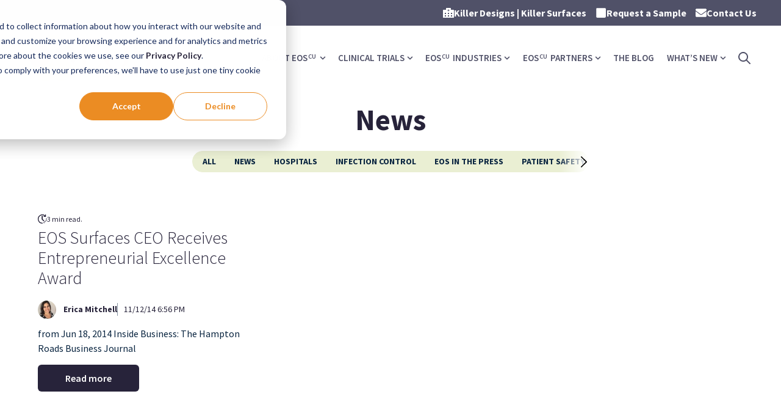

--- FILE ---
content_type: text/html;charset=utf-8
request_url: https://blog.eoscu.com/news/archive/2014/11
body_size: 22368
content:
<!doctype html><!-- This site was created in HubSpot with Ocean Pro. https://ocean-theme.com --><html lang="en-us"><head>
    <meta charset="utf-8">
    
    
      <link rel="shortcut icon" href="https://blog.eoscu.com/hubfs/Just%20Circles-01.jpg">
    
    <meta name="description" content="">
    <meta name="theme-color" content="#27233a">
    
    
    <link rel="dns-prefetch" href="https://static.hsappstatic.net">
    <link rel="dns-prefetch" href="https://cdn2.hubspot.net">
    
    
      <link rel="dns-prefetch" href="https://js.hs-analytics.net">
      <link rel="dns-prefetch" href="https://api.hubapi.com">
      <link rel="dns-prefetch" href="https://api.hubspot.net">
      <link rel="dns-prefetch" href="https://app.hubspot.net">
    
    
    
    
    
    
    
    
<meta name="viewport" content="width=device-width, initial-scale=1">

    <script src="/hs/hsstatic/jquery-libs/static-1.1/jquery/jquery-1.7.1.js"></script>
<script>hsjQuery = window['jQuery'];</script>
    <meta property="og:description" content="">
    <meta property="og:title" content="">
    <meta name="twitter:description" content="">
    <meta name="twitter:title" content="">

    

    


  <link rel="preload" as="image" href="/hubfs/216314/Eoscu_June2024/Images/EOScu%20Logo%20-%20Dark%20-%20Outlined%20%5B07182023%5D-01.svg" type="image/svg+xml" fetchpriority="high">


    <style>
a.cta_button{-moz-box-sizing:content-box !important;-webkit-box-sizing:content-box !important;box-sizing:content-box !important;vertical-align:middle}.hs-breadcrumb-menu{list-style-type:none;margin:0px 0px 0px 0px;padding:0px 0px 0px 0px}.hs-breadcrumb-menu-item{float:left;padding:10px 0px 10px 10px}.hs-breadcrumb-menu-divider:before{content:'›';padding-left:10px}.hs-featured-image-link{border:0}.hs-featured-image{float:right;margin:0 0 20px 20px;max-width:50%}@media (max-width: 568px){.hs-featured-image{float:none;margin:0;width:100%;max-width:100%}}.hs-screen-reader-text{clip:rect(1px, 1px, 1px, 1px);height:1px;overflow:hidden;position:absolute !important;width:1px}
</style>

<link rel="stylesheet" href="https://blog.eoscu.com/hubfs/hub_generated/template_assets/1/169269995401/1764948723776/template_main.min.css">
<link rel="stylesheet" href="https://blog.eoscu.com/hubfs/hub_generated/template_assets/1/170913649837/1764615148489/template_child.min.css">
<link class="hs-async-css" rel="preload" href="https://blog.eoscu.com/hubfs/hub_generated/template_assets/1/169270052736/1764948714817/template__aos.min.css" as="style" onload="this.onload=null;this.rel='stylesheet'">
<noscript><link rel="stylesheet" href="https://blog.eoscu.com/hubfs/hub_generated/template_assets/1/169270052736/1764948714817/template__aos.min.css"></noscript>
<link class="hs-async-css" rel="preload" href="https://blog.eoscu.com/hubfs/hub_generated/template_assets/1/169269995419/1764948710995/template_animate.min.css" as="style" onload="this.onload=null;this.rel='stylesheet'">
<noscript><link rel="stylesheet" href="https://blog.eoscu.com/hubfs/hub_generated/template_assets/1/169269995419/1764948710995/template_animate.min.css"></noscript>
<link class="hs-async-css" rel="preload" href="https://blog.eoscu.com/hubfs/hub_generated/template_assets/1/169269995424/1764948709413/template__fancybox.min.css" as="style" onload="this.onload=null;this.rel='stylesheet'">
<noscript><link rel="stylesheet" href="https://blog.eoscu.com/hubfs/hub_generated/template_assets/1/169269995424/1764948709413/template__fancybox.min.css"></noscript>

<style>
   
  
  
</style>


<style>
#hs_cos_wrapper_dnd_area-module-3 .blog-listing__post {}

#hs_cos_wrapper_dnd_area-module-3 .blog-listing__post-content {}

#hs_cos_wrapper_dnd_area-module-3 .blog-listing__post-image {}

#hs_cos_wrapper_dnd_area-module-3 .blog-listing__post-time-read {}

#hs_cos_wrapper_dnd_area-module-3 .blog-listing__post-time-read-icon {}

#hs_cos_wrapper_dnd_area-module-3 .blog-listing__post-tag {}

#hs_cos_wrapper_dnd_area-module-3 .blog-listing__post-title,
#hs_cos_wrapper_dnd_area-module-3 .blog-listing__post-title-link {}

#hs_cos_wrapper_dnd_area-module-3 .blog-listing__post-author-name {}

#hs_cos_wrapper_dnd_area-module-3 .blog-listing__post-timestamp {}

#hs_cos_wrapper_dnd_area-module-3 .blog-listing__post-summary,
#hs_cos_wrapper_dnd_area-module-3 .blog-listing__post-summary * {}

#hs_cos_wrapper_dnd_area-module-3 .blog-listing__post-button-wrapper {}

#hs_cos_wrapper_dnd_area-module-3 .button {}

#hs_cos_wrapper_dnd_area-module-3 .button:before {}

#hs_cos_wrapper_dnd_area-module-3 .button:hover,
#hs_cos_wrapper_dnd_area-module-3 .button:focus {}

#hs_cos_wrapper_dnd_area-module-3 .button:after,
#hs_cos_wrapper_dnd_area-module-3 .button:focus {}

#hs_cos_wrapper_dnd_area-module-3 .button:active {}

#hs_cos_wrapper_dnd_area-module-3 .box__heading {
  max-width:800px;
  margin:auto;
  text-align:center;
}

#hs_cos_wrapper_dnd_area-module-3 .box__heading h1 {}

@media (max-width:767px) {
  #hs_cos_wrapper_dnd_area-module-3 .box__heading h1 {}
}

#hs_cos_wrapper_dnd_area-module-3 .search__field_bar {
  margin:40px auto;
  display:block;
}

#hs_cos_wrapper_dnd_area-module-3 .search__field_input {
  padding:15px !important;
  max-width:450px;
  width:100%;
  margin:auto;
  display:flex;
  border-radius:40px;
  box-shadow:0 0 18px rgb(0 0 0/10%);
  border:1px solid rgb(0 0 0/10%);
  background-repeat:no-repeat;
  background-size:20px;
  background-position:20px center;
  text-indent:40px;
  background-image:url([data-uri]);
}

#hs_cos_wrapper_dnd_area-module-3 .bento__grid_blog { margin:80px 0; }

#hs_cos_wrapper_dnd_area-module-3 .bento__grid_wrapper {
  display:grid;
  grid-template-columns:repeat(6,1fr);
  grid-auto-flow:dense;
  grid-gap:1.5rem;
}

#hs_cos_wrapper_dnd_area-module-3 .bento__article {
  border-radius:var(--cornerRadiusImage);
  overflow:hidden;
  position:relative;
}

#hs_cos_wrapper_dnd_area-module-3 .bento__article_overlay {
  background:#000000;
  position:absolute;
  width:100%;
  height:100%;
  top:0;
  left:0;
  z-index:1;
  -webkit-mask-image:linear-gradient(0deg,#000 5%,rgba(0,0,0,.3) 50%);
  mask-image:linear-gradient(0deg,#000 5%,rgba(0,0,0,.3) 50%);
  transform-origin:50% 0;
}

#hs_cos_wrapper_dnd_area-module-3 .bento__article_image {
  display:flex;
  object-fit:cover;
  height:100%;
  width:100%;
}

#hs_cos_wrapper_dnd_area-module-3 .bento__article_image img {
  object-fit:cover;
  transition:all .3s ease-in-out;
  transform:scale(1);
}

#hs_cos_wrapper_dnd_area-module-3 .bento__article__title {
  position:absolute;
  bottom:20px;
  left:20px;
  width:calc(100% - 40px);
  margin:0;
  padding:0;
  z-index:2;
}

#hs_cos_wrapper_dnd_area-module-3 .bento__article_link h2 {
  line-height:1.1;
  color:#fff;
  display:flex;
}

#hs_cos_wrapper_dnd_area-module-3 .bento__article_link:hover .bento__article_image img { transform:scale(1.02); }

#hs_cos_wrapper_dnd_area-module-3 .bento__grid_1 {
  grid-column:span 4;
  grid-row:span 2;
}

#hs_cos_wrapper_dnd_area-module-3 .bento__grid_2 {
  grid-column:span 2;
  grid-row:span 1;
}

#hs_cos_wrapper_dnd_area-module-3 .bento__grid_3 {
  grid-column:span 2;
  grid-row:span 1;
}

#hs_cos_wrapper_dnd_area-module-3 .bento__grid_4 { grid-column:span 3; }

#hs_cos_wrapper_dnd_area-module-3 .bento__grid_5 { grid-column:span 3; }

#hs_cos_wrapper_dnd_area-module-3 .bento__article__title { font-size:23px; }

@media (max-width:767px) {
  #hs_cos_wrapper_dnd_area-module-3 .bento__article__title {}
}

@media (min-width:720px) {
  #hs_cos_wrapper_dnd_area-module-3 .bento__grid_1 { min-height:400px; }
}

@media (max-width:916px) {
  #hs_cos_wrapper_dnd_area-module-3 .bento__grid_1 {
    grid-column:span 3;
    grid-row:span 2;
  }

  #hs_cos_wrapper_dnd_area-module-3 .bento__grid_2 {
    grid-column:span 3;
    grid-row:span 1;
  }

  #hs_cos_wrapper_dnd_area-module-3 .bento__grid_3 {
    grid-column:span 3;
    grid-row:span 1;
  }
}

@media (max-width:720px) {
  #hs_cos_wrapper_dnd_area-module-3 .bento__grid_wrapper { grid-template-columns:100%; }

  #hs_cos_wrapper_dnd_area-module-3 .bento__grid_1,
  #hs_cos_wrapper_dnd_area-module-3 .bento__grid_2,
  #hs_cos_wrapper_dnd_area-module-3 .bento__grid_3,
  #hs_cos_wrapper_dnd_area-module-3 .bento__grid_4,
  #hs_cos_wrapper_dnd_area-module-3 .bento__grid_5 { grid-column:span 1; }
}

</style>


<style>
#hs_cos_wrapper_footer-module-5 .social-follow,
#hs_cos_wrapper_footer-module-5 .ask-ai { justify-content:flex-start; }

#hs_cos_wrapper_footer-module-5 .social-follow__link {
  margin-bottom:20px;
  margin-top:20px;
}

#hs_cos_wrapper_footer-module-5 .social-follow__icon,
#hs_cos_wrapper_footer-module-5 .ask_icon {}

#hs_cos_wrapper_footer-module-5 .social-follow__icon svg,
#hs_cos_wrapper_footer-module-5 .ask_icon svg {}

#hs_cos_wrapper_footer-module-5 .social-follow__icon svg path,
#hs_cos_wrapper_footer-module-5 .ask_icon svg path {}

#hs_cos_wrapper_footer-module-5 .social-follow__icon:hover,
#hs_cos_wrapper_footer-module-5 .ask_icon:hover {}

#hs_cos_wrapper_footer-module-5 .social-follow__icon:hover svg {}

</style>

<style>
  @font-face {
    font-family: "Source Sans Pro";
    font-weight: 200;
    font-style: normal;
    font-display: swap;
    src: url("/_hcms/googlefonts/Source_Sans_Pro/200.woff2") format("woff2"), url("/_hcms/googlefonts/Source_Sans_Pro/200.woff") format("woff");
  }
  @font-face {
    font-family: "Source Sans Pro";
    font-weight: 300;
    font-style: normal;
    font-display: swap;
    src: url("/_hcms/googlefonts/Source_Sans_Pro/300.woff2") format("woff2"), url("/_hcms/googlefonts/Source_Sans_Pro/300.woff") format("woff");
  }
  @font-face {
    font-family: "Source Sans Pro";
    font-weight: 400;
    font-style: normal;
    font-display: swap;
    src: url("/_hcms/googlefonts/Source_Sans_Pro/regular.woff2") format("woff2"), url("/_hcms/googlefonts/Source_Sans_Pro/regular.woff") format("woff");
  }
  @font-face {
    font-family: "Source Sans Pro";
    font-weight: 600;
    font-style: normal;
    font-display: swap;
    src: url("/_hcms/googlefonts/Source_Sans_Pro/600.woff2") format("woff2"), url("/_hcms/googlefonts/Source_Sans_Pro/600.woff") format("woff");
  }
  @font-face {
    font-family: "Source Sans Pro";
    font-weight: 700;
    font-style: normal;
    font-display: swap;
    src: url("/_hcms/googlefonts/Source_Sans_Pro/700.woff2") format("woff2"), url("/_hcms/googlefonts/Source_Sans_Pro/700.woff") format("woff");
  }
  @font-face {
    font-family: "Source Sans Pro";
    font-weight: 700;
    font-style: normal;
    font-display: swap;
    src: url("/_hcms/googlefonts/Source_Sans_Pro/700.woff2") format("woff2"), url("/_hcms/googlefonts/Source_Sans_Pro/700.woff") format("woff");
  }
  @font-face {
    font-family: "Source Sans Pro";
    font-weight: 400;
    font-style: normal;
    font-display: swap;
    src: url("/_hcms/googlefonts/Source_Sans_Pro/regular.woff2") format("woff2"), url("/_hcms/googlefonts/Source_Sans_Pro/regular.woff") format("woff");
  }
</style>

<!-- Editor Styles -->
<style id="hs_editor_style" type="text/css">
#hs_cos_wrapper_footer-module-3  { display: block !important; padding-bottom: 20px !important }
#hs_cos_wrapper_widget_1741619555924  { display: block !important; text-align: center !important }
#hs_cos_wrapper_widget_170930813455 li.hs-menu-item a:link  { font-weight: bold !important }
#hs_cos_wrapper_widget_170930813455 .hs-menu-wrapper > ul  { display: block !important; font-weight: bold !important }
#hs_cos_wrapper_widget_170930813455 li.hs-menu-item a  { font-weight: bold !important }
#hs_cos_wrapper_widget_170930813455  p , #hs_cos_wrapper_widget_170930813455  li , #hs_cos_wrapper_widget_170930813455  span , #hs_cos_wrapper_widget_170930813455  label , #hs_cos_wrapper_widget_170930813455  h1 , #hs_cos_wrapper_widget_170930813455  h2 , #hs_cos_wrapper_widget_170930813455  h3 , #hs_cos_wrapper_widget_170930813455  h4 , #hs_cos_wrapper_widget_170930813455  h5 , #hs_cos_wrapper_widget_170930813455  h6  { font-weight: bold !important }
#hs_cos_wrapper_widget_1722969482531  { display: block !important; font-weight: bold !important }
#hs_cos_wrapper_widget_1722969482531  p , #hs_cos_wrapper_widget_1722969482531  li , #hs_cos_wrapper_widget_1722969482531  span , #hs_cos_wrapper_widget_1722969482531  label , #hs_cos_wrapper_widget_1722969482531  h1 , #hs_cos_wrapper_widget_1722969482531  h2 , #hs_cos_wrapper_widget_1722969482531  h3 , #hs_cos_wrapper_widget_1722969482531  h4 , #hs_cos_wrapper_widget_1722969482531  h5 , #hs_cos_wrapper_widget_1722969482531  h6  { font-weight: bold !important }
.header-row-0-force-full-width-section > .row-fluid {
  max-width: none !important;
}
/* HubSpot Non-stacked Media Query Styles */
@media (min-width:768px) {
  .dnd_area-row-0-vertical-alignment > .row-fluid {
    display: -ms-flexbox !important;
    -ms-flex-direction: row;
    display: flex !important;
    flex-direction: row;
  }
  .dnd_area-module-3-vertical-alignment {
    display: -ms-flexbox !important;
    -ms-flex-direction: column !important;
    -ms-flex-pack: start !important;
    display: flex !important;
    flex-direction: column !important;
    justify-content: flex-start !important;
  }
  .dnd_area-module-3-vertical-alignment > div {
    flex-shrink: 0 !important;
  }
  .footer-column-2-row-0-vertical-alignment > .row-fluid {
    display: -ms-flexbox !important;
    -ms-flex-direction: row;
    display: flex !important;
    flex-direction: row;
  }
  .footer-column-2-row-2-vertical-alignment > .row-fluid {
    display: -ms-flexbox !important;
    -ms-flex-direction: row;
    display: flex !important;
    flex-direction: row;
  }
  .cell_17250416038222-vertical-alignment {
    display: -ms-flexbox !important;
    -ms-flex-direction: column !important;
    -ms-flex-pack: center !important;
    display: flex !important;
    flex-direction: column !important;
    justify-content: center !important;
  }
  .cell_17250416038222-vertical-alignment > div {
    flex-shrink: 0 !important;
  }
  .cell_1741619661501-vertical-alignment {
    display: -ms-flexbox !important;
    -ms-flex-direction: column !important;
    -ms-flex-pack: center !important;
    display: flex !important;
    flex-direction: column !important;
    justify-content: center !important;
  }
  .cell_1741619661501-vertical-alignment > div {
    flex-shrink: 0 !important;
  }
  .cell_1725041603820-vertical-alignment {
    display: -ms-flexbox !important;
    -ms-flex-direction: column !important;
    -ms-flex-pack: center !important;
    display: flex !important;
    flex-direction: column !important;
    justify-content: center !important;
  }
  .cell_1725041603820-vertical-alignment > div {
    flex-shrink: 0 !important;
  }
  .cell_17231511415272-vertical-alignment {
    display: -ms-flexbox !important;
    -ms-flex-direction: column !important;
    -ms-flex-pack: center !important;
    display: flex !important;
    flex-direction: column !important;
    justify-content: center !important;
  }
  .cell_17231511415272-vertical-alignment > div {
    flex-shrink: 0 !important;
  }
  .cell_1723151141526-vertical-alignment {
    display: -ms-flexbox !important;
    -ms-flex-direction: column !important;
    -ms-flex-pack: center !important;
    display: flex !important;
    flex-direction: column !important;
    justify-content: center !important;
  }
  .cell_1723151141526-vertical-alignment > div {
    flex-shrink: 0 !important;
  }
}
/* HubSpot Styles (default) */
.header-row-0-padding {
  padding-top: 0px !important;
  padding-bottom: 0px !important;
  padding-left: 0px !important;
  padding-right: 0px !important;
}
.dnd_area-row-0-padding {
  padding-top: 20px !important;
}
.footer-row-0-padding {
  padding-top: 60px !important;
  padding-bottom: 40px !important;
}
.footer-row-1-padding {
  padding-top: 10px !important;
  padding-bottom: 48px !important;
}
.footer-row-1-background-layers {
  background-image: linear-gradient(rgba(80, 81, 104, 1), rgba(80, 81, 104, 1)) !important;
  background-position: left top !important;
  background-size: auto !important;
  background-repeat: no-repeat !important;
}
</style>
    

    
<!--  Added by GoogleAnalytics integration -->
<script>
var _hsp = window._hsp = window._hsp || [];
_hsp.push(['addPrivacyConsentListener', function(consent) { if (consent.allowed || (consent.categories && consent.categories.analytics)) {
  (function(i,s,o,g,r,a,m){i['GoogleAnalyticsObject']=r;i[r]=i[r]||function(){
  (i[r].q=i[r].q||[]).push(arguments)},i[r].l=1*new Date();a=s.createElement(o),
  m=s.getElementsByTagName(o)[0];a.async=1;a.src=g;m.parentNode.insertBefore(a,m)
})(window,document,'script','//www.google-analytics.com/analytics.js','ga');
  ga('create','UA-23562050-2','auto');
  ga('send','pageview');
}}]);
</script>

<!-- /Added by GoogleAnalytics integration -->

<!--  Added by GoogleAnalytics4 integration -->
<script>
var _hsp = window._hsp = window._hsp || [];
window.dataLayer = window.dataLayer || [];
function gtag(){dataLayer.push(arguments);}

var useGoogleConsentModeV2 = true;
var waitForUpdateMillis = 1000;


if (!window._hsGoogleConsentRunOnce) {
  window._hsGoogleConsentRunOnce = true;

  gtag('consent', 'default', {
    'ad_storage': 'denied',
    'analytics_storage': 'denied',
    'ad_user_data': 'denied',
    'ad_personalization': 'denied',
    'wait_for_update': waitForUpdateMillis
  });

  if (useGoogleConsentModeV2) {
    _hsp.push(['useGoogleConsentModeV2'])
  } else {
    _hsp.push(['addPrivacyConsentListener', function(consent){
      var hasAnalyticsConsent = consent && (consent.allowed || (consent.categories && consent.categories.analytics));
      var hasAdsConsent = consent && (consent.allowed || (consent.categories && consent.categories.advertisement));

      gtag('consent', 'update', {
        'ad_storage': hasAdsConsent ? 'granted' : 'denied',
        'analytics_storage': hasAnalyticsConsent ? 'granted' : 'denied',
        'ad_user_data': hasAdsConsent ? 'granted' : 'denied',
        'ad_personalization': hasAdsConsent ? 'granted' : 'denied'
      });
    }]);
  }
}

gtag('js', new Date());
gtag('set', 'developer_id.dZTQ1Zm', true);
gtag('config', 'G-8Z77WCYFC1');
</script>
<script async src="https://www.googletagmanager.com/gtag/js?id=G-8Z77WCYFC1"></script>

<!-- /Added by GoogleAnalytics4 integration -->



<meta property="og:url" content="https://blog.eoscu.com/news/archive/2014/11">
<meta property="og:type" content="blog">
<meta name="twitter:card" content="summary">
<link rel="alternate" type="application/rss+xml" href="https://blog.eoscu.com/news/rss.xml">
<meta name="twitter:domain" content="blog.eoscu.com">
<script src="//platform.linkedin.com/in.js" type="text/javascript">
    lang: en_US
</script>

<meta http-equiv="content-language" content="en-us">







  <meta name="generator" content="HubSpot"></head>
  <body>
    <div class="body-wrapper   hs-content-id-178314228831 hs-blog-listing hs-content-path-news hs-content-name-news-listing-page hs-blog-name-news hs-blog-id-1990543605">
      
      
      
  








  
  <style>
  
  .header__fix_space{
    display:block!important;
  }
  
  </style>























      
        <div data-global-resource-path="Eoscu_June2024/templates/partials/header.html"><header class="header">
    
    <a href="#main-content" id="header" class="header__skip">Skip to content</a>
    <div class="container-fluid">
<div class="row-fluid-wrapper">
<div class="row-fluid">
<div class="span12 widget-span widget-type-cell " style="" data-widget-type="cell" data-x="0" data-w="12">

<div class="row-fluid-wrapper row-depth-1 row-number-1 dnd-section header-row-0-padding header-row-0-force-full-width-section">
<div class="row-fluid ">
<div class="span12 widget-span widget-type-custom_widget dnd-module" style="" data-widget-type="custom_widget" data-x="0" data-w="12">
<div id="hs_cos_wrapper_header-module-1" class="hs_cos_wrapper hs_cos_wrapper_widget hs_cos_wrapper_type_module" style="" data-hs-cos-general-type="widget" data-hs-cos-type="module">


 




























<style>
  :root {
	  --hover-indicator-active:1;
  }
#hs_cos_wrapper_header-module-1 .header__top { background-color:rgba(80,81,104,1.0); }

#hs_cos_wrapper_header-module-1 .header__top_a {
  color:rgba(255,255,255,1.0);
  fill:rgba(255,255,255,1.0);
}

#hs_cos_wrapper_header-module-1 .header__top_a:hover {
  color:rgba(255,255,255,1.0);
  fill:rgba(255,255,255,1.0);
}

#hs_cos_wrapper_header-module-1 .mega__menu.mg__center {
  max-width:var(--maxWidth);
  margin:auto;
}

#hs_cos_wrapper_header-module-1 .mega__menu.mg__full {
  max-width:100%;
  margin:auto;
}

#hs_cos_wrapper_header-module-1 .inner__title {}

#hs_cos_wrapper_header-module-1 .header__bottom_back { background-color:rgba(255,255,255,1.0); }

#hs_cos_wrapper_header-module-1 .sticky-trans.header__bckwhite .header__bottom_back,
#hs_cos_wrapper_header-module-1 .sticky-trans .header__bottom_back {}

#hs_cos_wrapper_header-module-1 .header__bckwhite .header__bottom_back,
#hs_cos_wrapper_header-module-1 .header__bottom_back { background-color:rgba(255,255,255,1.0); }

#hs_cos_wrapper_header-module-1 .header__container--left .header__wrapper--bottom,
#hs_cos_wrapper_header-module-1 .hader__top-el { max-width:1200px; }

#hs_cos_wrapper_header-module-1 .mega__menu_container {}

#hs_cos_wrapper_header-module-1 .mega__menu_container {}

#hs_cos_wrapper_header-module-1 .header__user-col svg {}

#hs_cos_wrapper_header-module-1 .header__user-col a .header__user-label {}

#hs_cos_wrapper_header-module-1 .header__user-col:hover svg {}

#hs_cos_wrapper_header-module-1 .header__user-col:hover a .header__user-label {}

#hs_cos_wrapper_header-module-1 .header__language-switcher-current-label>span {}

#hs_cos_wrapper_header-module-1 .header__language-switcher .lang_list_class li a {}

#hs_cos_wrapper_header-module-1 .header__language-switcher .globe_class:before {}

#hs_cos_wrapper_header-module-1 .header__language-switcher:hover .header__language-switcher-current-label>span,
#hs_cos_wrapper_header-module-1 .header__language-switcher:focus .header__language-switcher-current-label>span {}

#hs_cos_wrapper_header-module-1 .header__language-switcher .lang_list_class a:hover,
#hs_cos_wrapper_header-module-1 .header__language-switcher .lang_list_class a:focus {}

#hs_cos_wrapper_header-module-1 .header__language-switcher .lang_list_class a:active {}

#hs_cos_wrapper_header-module-1 .header__logo-col {}

#hs_cos_wrapper_header-module-1 .header__logo img { max-width:250px; }

#hs_cos_wrapper_header-module-1 .header__menu-link {}

#hs_cos_wrapper_header-module-1 .header__fix_space {}

#hs_cos_wrapper_header-module-1 .header__menu-link:hover,
#hs_cos_wrapper_header-module-1 .inner__menu ul li a:hover {}

@media (min-width:981px) {
  #hs_cos_wrapper_header-module-1 .sticky-trans .header__menu-item--depth-1>.header__menu-link { color:#505168; }

  #hs_cos_wrapper_header-module-1 .sticky-trans .header__menu-item--depth-1>.header__menu-child-toggle svg {
    fill:#505168;
    color:#505168;
  }

  #hs_cos_wrapper_header-module-1 .header__menu-item--depth-1>.header__menu-child-toggle svg {
    fill:#505168;
    color:#505168;
  }
}

#hs_cos_wrapper_header-module-1 .sticky-trans .search__button svg,
#hs_cos_wrapper_header-module-1 .sticky-trans .header__user-col svg,
#hs_cos_wrapper_header-module-1 .sticky-trans .world svg path {
  fill:#505168;
  color:#505168;
}

#hs_cos_wrapper_header-module-1 .header__menu-toggle-hamburger span { background-color:#505168; }

#hs_cos_wrapper_header-module-1 .sticky-trans .header__menu-toggle-hamburger span { background-color:#505168; }

@media (min-width:981px) {
  #hs_cos_wrapper_header-module-1 .header__menu-item--depth-1>.header__menu-link { color:#505168; }
}

#hs_cos_wrapper_header-module-1 .search__button svg,
#hs_cos_wrapper_header-module-1 .header__user-col svg,
#hs_cos_wrapper_header-module-1 .world svg path {
  fill:#505168;
  color:#505168;
}

@media (max-width:982px) {
  #hs_cos_wrapper_header-module-1 .search__button svg,
  #hs_cos_wrapper_header-module-1 .header__user-col svg,
  #hs_cos_wrapper_header-module-1 .world svg path {
    fill:#505168;
    color:#505168;
  }
}

#hs_cos_wrapper_header-module-1 .header__menu-item--depth-1 { --colorHover:#c25627; }

#hs_cos_wrapper_header-module-1 .header__menu-item--depth-1>.header__menu-link:hover,
#hs_cos_wrapper_header-module-1 .header__menu-item--depth-1:hover>.header__menu-link,
#hs_cos_wrapper_header-module-1 .header__menu-item--depth-1:focus-within>.header__menu-link { color:#c25627; }

#hs_cos_wrapper_header-module-1 .header__menu-item--depth-1:hover>.header__menu-child-toggle svg,
#hs_cos_wrapper_header-module-1 .search__button:hover svg,
#hs_cos_wrapper_header-module-1 .header__user-col:hover svg,
#hs_cos_wrapper_header-module-1 .world:hover svg path,
#hs_cos_wrapper_header-module-1 .header__menu-item--depth-1:focus-within>.header__menu-child-toggle svg,
#hs_cos_wrapper_header-module-1 .search__button:focus-within svg,
#hs_cos_wrapper_header-module-1 .header__user-col:focus-within svg,
#hs_cos_wrapper_header-module-1 .world:focus-within svg path {
  fill:#c25627;
  color:#c25627;
}

#hs_cos_wrapper_header-module-1 .header__menu-link--active-link~.header__menu-child-toggle svg path {
  fill:#c25627;
  color:#c25627;
}

#hs_cos_wrapper_header-module-1 .header__top_move .world svg path {}

#hs_cos_wrapper_header-module-1 .header__top_move .header__language-switcher:hover .world svg path {}

#hs_cos_wrapper_header-module-1 .header__top_move .search__button svg {}

#hs_cos_wrapper_header-module-1 .header__top_move .search__button:hover svg {}

#hs_cos_wrapper_header-module-1 .header__menu-item--depth-2 .header__menu-link { color:#FFFFFF; }

#hs_cos_wrapper_header-module-1 .header__menu-item--depth-2 .header__menu-child-toggle svg { fill:#FFFFFF; }

#hs_cos_wrapper_header-module-1 .header__menu-submenu .header__menu-item,
#hs_cos_wrapper_header-module-1 .header__menu--mobile { background-color:rgba(80,81,104,1.0); }

#hs_cos_wrapper_header-module-1 .header__menu-item--depth-2 .header__menu-link:hover,
#hs_cos_wrapper_header-module-1 .header__menu-item--depth-2:hover>.header__menu-link,
#hs_cos_wrapper_header-module-1 .header__menu-item--depth-3:hover>.header__menu-link { color:#C25627; }

#hs_cos_wrapper_header-module-1 .header__menu-item--depth-2:hover .header__menu-child-toggle svg {}

#hs_cos_wrapper_header-module-1 .header__menu-submenu .header__menu-item:hover { background-color:rgba(80,81,104,1.0); }

@media (min-width:983px) {
  #hs_cos_wrapper_header-module-1 .header__menu-item--depth-1:hover>.header__menu-child-toggle svg,
  #hs_cos_wrapper_header-module-1 .header__menu-item--depth-1:focus-within>.header__menu-child-toggle svg { transform:rotate(180deg); }
}

@media (max-width:982px) {
  #hs_cos_wrapper_header-module-1 .header__menu-item--depth-1>.header__menu-link { color:#FFFFFF; }

  #hs_cos_wrapper_header-module-1 .header__menu-item--depth-1>.header__menu-child-toggle svg { fill:#FFFFFF; }
}

#hs_cos_wrapper_header-module-1 .inner__menu a { color:#FFFFFF; }

#hs_cos_wrapper_header-module-1 .inner__menu a:hover { color:#C25627; }

#hs_cos_wrapper_header-module-1 .submenu__icon-inner a>* { color:#FFFFFF; }

#hs_cos_wrapper_header-module-1 .submenu__icon-inner a:hover>* { color:#C25627; }

#hs_cos_wrapper_header-module-1 .header__menu-item--depth-1>.header__menu-link:active { color:#505168; }

#hs_cos_wrapper_header-module-1 .header__menu-item--depth-1:active>.header__menu-child-toggle svg,
#hs_cos_wrapper_header-module-1 .search__button:active svg,
#hs_cos_wrapper_header-module-1 .header__user-col:active svg,
#hs_cos_wrapper_header-module-1 .world:active svg path {
  fill:#505168;
  color:#505168;
}

#hs_cos_wrapper_header-module-1 .header__menu-item--depth-1>.header__menu-link--active-link,
#hs_cos_wrapper_header-module-1 .sticky-trans .header__menu-item--depth-1>.header__menu-link.header__menu-link--active-link,
#hs_cos_wrapper_header-module-1 .header__menu-item--depth-2>.header__menu-link--active-link { color:#505168; }

#hs_cos_wrapper_header-module-1 .header__menu-inver {
  margin-left:auto;
  margin-right:0;
}

#hs_cos_wrapper_header-module-1 .button {}

#hs_cos_wrapper_header-module-1 .button:before {}

#hs_cos_wrapper_header-module-1 .button:hover,
#hs_cos_wrapper_header-module-1 .button:focus {}

#hs_cos_wrapper_header-module-1 .button:after,
#hs_cos_wrapper_header-module-1 .button:focus {}

#hs_cos_wrapper_header-module-1 .button:active {}

#hs_cos_wrapper_header-module-1 .header__bottom {}

  
  .header__top_submenu{
    position:relative;
    z-index:3;
    color:#fff;
    padding: 0;
  }
  .header__top_submenu .hs-menu-depth-1 + .hs-menu-depth-1{
  }
  .header__top_submenu .hs-menu-item.hs-menu-depth-1 > a{
    display:flex;
    position:relative;
    line-height:42px;
    
    color: rgba(255, 255, 255, 1);
    
    
    padding-left:10px;
    padding-right:10px;
  }
  .header__top_submenu .hs-menu-item.hs-menu-depth-1 > a:hover{
    
    color:rgba(255, 255, 255, 1);
    
  }
  .header__top_submenu .hs-menu-item.hs-menu-depth-1.hs-item-has-children > a{
    padding-right:30px;
  }
  .header__top_submenu .hs-menu-item.hs-menu-depth-1.hs-item-has-children > a:hover:after{
    
    background-color:rgba(255, 255, 255, 1);
    
  }
  .header__top_submenu .hs-menu-item.hs-menu-depth-1.hs-item-has-children > a:after{
    content:'';
    width:20px;
    height:20px;
    
    background-color:rgba(255, 255, 255, 1);
    
    mask-image: url("data:image/svg+xml,%3Csvg version='1.0' xmlns='http://www.w3.org/2000/svg' viewBox='0 0 448 512' aria-hidden='true'%3E%3Cg id='chevron-down1_layer'%3E%3Cpath d='M207.029 381.476L12.686 187.132c-9.373-9.373-9.373-24.569 0-33.941l22.667-22.667c9.357-9.357 24.522-9.375 33.901-.04L224 284.505l154.745-154.021c9.379-9.335 24.544-9.317 33.901.04l22.667 22.667c9.373 9.373 9.373 24.569 0 33.941L240.971 381.476c-9.373 9.372-24.569 9.372-33.942 0z'%3E%3C/path%3E%3C/g%3E%3C/svg%3E");
    mask-repeat: no-repeat;
    mask-position: center;
    mask-size: 10px;
    -webkit-mask-image: url("data:image/svg+xml,%3Csvg version='1.0' xmlns='http://www.w3.org/2000/svg' viewBox='0 0 448 512' aria-hidden='true'%3E%3Cg id='chevron-down1_layer'%3E%3Cpath d='M207.029 381.476L12.686 187.132c-9.373-9.373-9.373-24.569 0-33.941l22.667-22.667c9.357-9.357 24.522-9.375 33.901-.04L224 284.505l154.745-154.021c9.379-9.335 24.544-9.317 33.901.04l22.667 22.667c9.373 9.373 9.373 24.569 0 33.941L240.971 381.476c-9.373 9.372-24.569 9.372-33.942 0z'%3E%3C/path%3E%3C/g%3E%3C/svg%3E");
    -webkit-mask-repeat: no-repeat;
    -webkit-mask-position: center;
    -webkit-mask-size: 10px;
    position: absolute;
    transform: translateY(-50%);
    transition: transform .4s;
    top: 50%;
    right: 10px;
  }
  .header__top_submenu .hs-menu-item.hs-menu-depth-1.hs-item-has-children.top__menu-item--open > a:after{
    transform: translateY(-50%) rotate(180deg);
  }
  .header__top_submenu .hs-menu-depth-2 + .hs-menu-depth-2{
    border-top: 1px solid rgb(232 232 232 / 50%);
  }
  
  .header__top_submenu .hs-menu-wrapper.hs-menu-flow-horizontal.flyouts .hs-item-has-children > .hs-menu-children-wrapper {
    display:none;
  }
  .header__top_submenu .hs-menu-wrapper.hs-menu-flow-horizontal.flyouts .hs-item-has-children.top__menu-item--open > .hs-menu-children-wrapper {
    display:block;
    left: auto;
    opacity: 1;
    top: 100%;
    right: 0;
  }
  
  .header__top_submenu .hs-menu-children-wrapper{
    
    background: #fff;
    
    max-width: 270px;
    z-index: 99;
    border-radius: var(--cornerRadius);
    box-shadow: 0 3px 6px 0 rgb(0 0 0 / 8%);
    width: max-content;
  }
  
  .header__top_submenu .hs-menu-item.hs-menu-depth-2 a{
    
    display: inline-flex;
    padding: 0.7rem 1rem;
    line-height:1.2;
    
    color:var(--primaryColor);
     
    white-space: break-spaces;
    flex-direction: column;
    width:100%;
  }
  .header__top_submenu .hs-menu-item.hs-menu-depth-2 a:hover{
    
    
  }
  .header__top_submenu .hs-menu-item.hs-menu-depth-2 a:active{
    
    
  }
  @media (max-width: 982px) {
    .header__container--left .header__top_move .header__language-switcher:hover .lang_list_class, 
    .header__top_move .header__language-switcher-col:hover .lang_list_class {
      top: 42px !important;
      z-index: 999;
     }
    .header__top_move .header__language-switcher .lang_list_class {
      left: auto;
      right: 50%;
      transform: translateX(50%);
    }
    .header__container--left .header__top_move .header__search-col {
      z-index: 99999;
    }
    .header__top_move .bck_search{
      z-index: 99998;
    }
  }
  @media (max-width: 767px) {
    .header__top_submenu {
      z-index: 999;
    }
    .header__top_submenu .hs-menu-wrapper.hs-menu-flow-horizontal ul{
      flex-direction: row;
      margin: 0;
    }
    .header__top_submenu .hs-menu-wrapper li{
      margin:0;
      text-align: left;
    }
    .header__top_submenu .hs-menu-wrapper.flyouts .hs-menu-children-wrapper{
      display:none;
    }
    .header__top_submenu .hs-menu-wrapper.hs-menu-flow-horizontal.flyouts .hs-item-has-children > .hs-menu-children-wrapper {
      display:none;
    }
    .header__top_submenu .hs-menu-wrapper.hs-menu-flow-horizontal.flyouts .hs-item-has-children.top__menu-item--open > .hs-menu-children-wrapper {
      display:block;
      left: 50%;
      opacity: 1;
      top: auto;
      right: 0;
      display: block;
      width: 80%;
      max-width: none;
      position: fixed;
      transform: translateX(-50%);
    }
  }
</style>






  <div class="header__fix_space"></div>
  <div id="header__fix" class="header__container  header__container--left sticky-trans">
    
    <div class="header__top" id="header__top">
      <div class="hader__top-el">
        
        
        
        
          
          
          
          <a class="header__top_a" href="https://info.eoscu.com/killer-surfaces-killer-designs" rel="nofollow">
          <div class="header__top_item">
            <div class="header__top_item-icon">
              
                <span id="hs_cos_wrapper_header-module-1_" class="hs_cos_wrapper hs_cos_wrapper_widget hs_cos_wrapper_type_icon" style="" data-hs-cos-general-type="widget" data-hs-cos-type="icon"><svg version="1.0" xmlns="http://www.w3.org/2000/svg" viewbox="0 0 576 512" aria-hidden="true"><g id="Alternate Hospital1_layer"><path d="M544 96H416V32c0-17.7-14.3-32-32-32H192c-17.7 0-32 14.3-32 32v64H32c-17.7 0-32 14.3-32 32v368c0 8.8 7.2 16 16 16h544c8.8 0 16-7.2 16-16V128c0-17.7-14.3-32-32-32zM160 436c0 6.6-5.4 12-12 12h-40c-6.6 0-12-5.4-12-12v-40c0-6.6 5.4-12 12-12h40c6.6 0 12 5.4 12 12v40zm0-128c0 6.6-5.4 12-12 12h-40c-6.6 0-12-5.4-12-12v-40c0-6.6 5.4-12 12-12h40c6.6 0 12 5.4 12 12v40zm160 128c0 6.6-5.4 12-12 12h-40c-6.6 0-12-5.4-12-12v-40c0-6.6 5.4-12 12-12h40c6.6 0 12 5.4 12 12v40zm0-128c0 6.6-5.4 12-12 12h-40c-6.6 0-12-5.4-12-12v-40c0-6.6 5.4-12 12-12h40c6.6 0 12 5.4 12 12v40zm16-170c0 3.3-2.7 6-6 6h-26v26c0 3.3-2.7 6-6 6h-20c-3.3 0-6-2.7-6-6v-26h-26c-3.3 0-6-2.7-6-6v-20c0-3.3 2.7-6 6-6h26V86c0-3.3 2.7-6 6-6h20c3.3 0 6 2.7 6 6v26h26c3.3 0 6 2.7 6 6v20zm144 298c0 6.6-5.4 12-12 12h-40c-6.6 0-12-5.4-12-12v-40c0-6.6 5.4-12 12-12h40c6.6 0 12 5.4 12 12v40zm0-128c0 6.6-5.4 12-12 12h-40c-6.6 0-12-5.4-12-12v-40c0-6.6 5.4-12 12-12h40c6.6 0 12 5.4 12 12v40z" /></g></svg></span>
              
            </div>
            
            <div class="header__top_item-link">
              Killer Designs | Killer Surfaces
            </div>
            
          </div>
          </a>
          
          
          
          <a class="header__top_a" href="https://eoscu.com/request-a-sample">
          <div class="header__top_item">
            <div class="header__top_item-icon">
              
                <span id="hs_cos_wrapper_header-module-1_" class="hs_cos_wrapper hs_cos_wrapper_widget hs_cos_wrapper_type_icon" style="" data-hs-cos-general-type="widget" data-hs-cos-type="icon"><svg version="1.0" xmlns="http://www.w3.org/2000/svg" viewbox="0 0 448 512" aria-hidden="true"><g id="Square2_layer"><path d="M400 32H48C21.5 32 0 53.5 0 80v352c0 26.5 21.5 48 48 48h352c26.5 0 48-21.5 48-48V80c0-26.5-21.5-48-48-48z" /></g></svg></span>
              
            </div>
            
            <div class="header__top_item-link">
              Request a Sample
            </div>
            
          </div>
          </a>
          
          
          
          <a class="header__top_a" href="https://eoscu.com/general-contact-us">
          <div class="header__top_item">
            <div class="header__top_item-icon">
              
                <span id="hs_cos_wrapper_header-module-1_" class="hs_cos_wrapper hs_cos_wrapper_widget hs_cos_wrapper_type_icon" style="" data-hs-cos-general-type="widget" data-hs-cos-type="icon"><svg version="1.0" xmlns="http://www.w3.org/2000/svg" viewbox="0 0 512 512" aria-hidden="true"><g id="Envelope3_layer"><path d="M502.3 190.8c3.9-3.1 9.7-.2 9.7 4.7V400c0 26.5-21.5 48-48 48H48c-26.5 0-48-21.5-48-48V195.6c0-5 5.7-7.8 9.7-4.7 22.4 17.4 52.1 39.5 154.1 113.6 21.1 15.4 56.7 47.8 92.2 47.6 35.7.3 72-32.8 92.3-47.6 102-74.1 131.6-96.3 154-113.7zM256 320c23.2.4 56.6-29.2 73.4-41.4 132.7-96.3 142.8-104.7 173.4-128.7 5.8-4.5 9.2-11.5 9.2-18.9v-19c0-26.5-21.5-48-48-48H48C21.5 64 0 85.5 0 112v19c0 7.4 3.4 14.3 9.2 18.9 30.6 23.9 40.7 32.4 173.4 128.7 16.8 12.2 50.2 41.8 73.4 41.4z" /></g></svg></span>
              
            </div>
            
            <div class="header__top_item-link">
              Contact Us
            </div>
            
          </div>
          </a>
          
        
        
        
      </div>
    </div>
    
    <div class="header__bottom">
      <div class="header__wrapper header__wrapper--bottom">
        
          <div class="header__logo-col">
            
  
    
  
  <div class="header__logo"> 
    
      <a class="header__logo-link" aria-label="Go to the main page" href="https://eoscu.com/">
    
      
      
        <img class="header__logo-image logo_ini" src="https://blog.eoscu.com/hubfs/Eoscu_June2024/Images/EOScu%20Logo%20-%20Dark%20-%20Outlined%20%5B07182023%5D-01.svg" fetchpriority="high" loading="eager" alt="EOScu Logo - Dark - Outlined [07182023]-01" height="1013" width="2957">
        
          <img class="header__logo-image head_sticky" src="https://blog.eoscu.com/hs-fs/hubfs/EOScu%20Logo%20-%20Dark%20-%20Converted%20to%20Outlines%20-%20July2023-01%20smaller.jpg?width=1500&amp;height=514&amp;name=EOScu%20Logo%20-%20Dark%20-%20Converted%20to%20Outlines%20-%20July2023-01%20smaller.jpg" loading="eager" alt="EOScu Preventive Biocidal Surfaces logo" height="514" width="1500" srcset="https://blog.eoscu.com/hs-fs/hubfs/EOScu%20Logo%20-%20Dark%20-%20Converted%20to%20Outlines%20-%20July2023-01%20smaller.jpg?width=750&amp;height=257&amp;name=EOScu%20Logo%20-%20Dark%20-%20Converted%20to%20Outlines%20-%20July2023-01%20smaller.jpg 750w, https://blog.eoscu.com/hs-fs/hubfs/EOScu%20Logo%20-%20Dark%20-%20Converted%20to%20Outlines%20-%20July2023-01%20smaller.jpg?width=1500&amp;height=514&amp;name=EOScu%20Logo%20-%20Dark%20-%20Converted%20to%20Outlines%20-%20July2023-01%20smaller.jpg 1500w, https://blog.eoscu.com/hs-fs/hubfs/EOScu%20Logo%20-%20Dark%20-%20Converted%20to%20Outlines%20-%20July2023-01%20smaller.jpg?width=2250&amp;height=771&amp;name=EOScu%20Logo%20-%20Dark%20-%20Converted%20to%20Outlines%20-%20July2023-01%20smaller.jpg 2250w, https://blog.eoscu.com/hs-fs/hubfs/EOScu%20Logo%20-%20Dark%20-%20Converted%20to%20Outlines%20-%20July2023-01%20smaller.jpg?width=3000&amp;height=1028&amp;name=EOScu%20Logo%20-%20Dark%20-%20Converted%20to%20Outlines%20-%20July2023-01%20smaller.jpg 3000w, https://blog.eoscu.com/hs-fs/hubfs/EOScu%20Logo%20-%20Dark%20-%20Converted%20to%20Outlines%20-%20July2023-01%20smaller.jpg?width=3750&amp;height=1285&amp;name=EOScu%20Logo%20-%20Dark%20-%20Converted%20to%20Outlines%20-%20July2023-01%20smaller.jpg 3750w, https://blog.eoscu.com/hs-fs/hubfs/EOScu%20Logo%20-%20Dark%20-%20Converted%20to%20Outlines%20-%20July2023-01%20smaller.jpg?width=4500&amp;height=1542&amp;name=EOScu%20Logo%20-%20Dark%20-%20Converted%20to%20Outlines%20-%20July2023-01%20smaller.jpg 4500w" sizes="(max-width: 1500px) 100vw, 1500px">
        
      
      
    
      </a>
    
  </div>

          </div>
        
        
        <div class="header__menu-inver ">
          <div class="header__menu-col">
          
  <nav class="header__menu header__menu--desktop" aria-label="Desktop navigation" data-responsive="remove-on-mobile" data-responsive-breakpoint="983">
    <ul class="header__menu-wrapper no-list" id="header__menu_ul" role="menu">
      
  
  
  
    
    
    
      
    
      
    
      
    
      
    
      
    
    <li class="header__menu-item header__menu-item--depth-1 root_mega_sub_1 header__menu-item--has-submenu hs-skip-lang-url-rewrite " role="none">
      
        
      
      
      
      

      

      

      
<!-- DEBUG -->
<!-- link.url:  -->
<!-- link_root: javascript:; -->
<!-- current_url: https://blog.eoscu.com/news/archive/2014/11 -->
<!-- current_url_normalized: https://blog.eoscu.com/news/archive/2014/11 -->
<!-- link_url_normalized:  -->
<!-- is_anchor_only:  -->
<!-- is_exact_active: false -->
<!-- END DEBUG -->
      <a class="header__menu-link header__menu-link--toggle only__anchor" href="javascript:;" aria-haspopup="true" aria-expanded="false" role="menuitem">
        About EOS <sup>cu</sup>
      </a>
      
        
          <button class="header__menu-child-toggle child-level-2 no-button" aria-expanded="false" aria-label="Expand submenu" role="menuitem">
            <span class="show-for-sr">Show submenu for About EOS <sup>cu</sup></span>
              <svg version="1.0" xmlns="http://www.w3.org/2000/svg" viewbox="0 0 448 512" aria-hidden="true"><g id="chevron-down4_layer"><path d="M207.029 381.476L12.686 187.132c-9.373-9.373-9.373-24.569 0-33.941l22.667-22.667c9.357-9.357 24.522-9.375 33.901-.04L224 284.505l154.745-154.021c9.379-9.335 24.544-9.317 33.901.04l22.667 22.667c9.373 9.373 9.373 24.569 0 33.941L240.971 381.476c-9.373 9.372-24.569 9.372-33.942 0z" /></g></svg>
          </button>
          <ul class="header__menu-submenu header__menu-submenu--level-2 no-list">
            
            
              
    
    
    <li class="header__menu-item header__menu-item--depth-2 root_mega_sub_1  hs-skip-lang-url-rewrite " role="none">
      
        
      
      
      
      

      

      

      
<!-- DEBUG -->
<!-- link.url: https://eoscu.com/the-product -->
<!-- link_root: https://eoscu.com/the-product -->
<!-- current_url: https://blog.eoscu.com/news/archive/2014/11 -->
<!-- current_url_normalized: https://blog.eoscu.com/news/archive/2014/11 -->
<!-- link_url_normalized: https://eoscu.com/the-product -->
<!-- is_anchor_only:  -->
<!-- is_exact_active: false -->
<!-- END DEBUG -->
      <a class="header__menu-link  only__anchor" href="https://eoscu.com/the-product" role="menuitem">
        The Product
      </a>
      
    </li>
  
            
              
    
    
    <li class="header__menu-item header__menu-item--depth-2 root_mega_sub_2  hs-skip-lang-url-rewrite " role="none">
      
        
      
      
      
      

      

      

      
<!-- DEBUG -->
<!-- link.url: https://eoscu.com/how-it-works -->
<!-- link_root: https://eoscu.com/how-it-works -->
<!-- current_url: https://blog.eoscu.com/news/archive/2014/11 -->
<!-- current_url_normalized: https://blog.eoscu.com/news/archive/2014/11 -->
<!-- link_url_normalized: https://eoscu.com/how-it-works -->
<!-- is_anchor_only:  -->
<!-- is_exact_active: false -->
<!-- END DEBUG -->
      <a class="header__menu-link  only__anchor" href="https://eoscu.com/how-it-works" role="menuitem">
        How It Works
      </a>
      
    </li>
  
            
              
    
    
    <li class="header__menu-item header__menu-item--depth-2 root_mega_sub_3  hs-skip-lang-url-rewrite " role="none">
      
        
      
      
      
      

      

      

      
<!-- DEBUG -->
<!-- link.url: https://eoscu.com/epa-registration -->
<!-- link_root: https://eoscu.com/epa-registration -->
<!-- current_url: https://blog.eoscu.com/news/archive/2014/11 -->
<!-- current_url_normalized: https://blog.eoscu.com/news/archive/2014/11 -->
<!-- link_url_normalized: https://eoscu.com/epa-registration -->
<!-- is_anchor_only:  -->
<!-- is_exact_active: false -->
<!-- END DEBUG -->
      <a class="header__menu-link  only__anchor" href="https://eoscu.com/epa-registration" role="menuitem">
        EPA Registration
      </a>
      
    </li>
  
            
              
    
    
    <li class="header__menu-item header__menu-item--depth-2 root_mega_sub_4  hs-skip-lang-url-rewrite " role="none">
      
        
      
      
      
      

      

      

      
<!-- DEBUG -->
<!-- link.url: https://eoscu.com/about-eos-surfaces -->
<!-- link_root: https://eoscu.com/about-eos-surfaces -->
<!-- current_url: https://blog.eoscu.com/news/archive/2014/11 -->
<!-- current_url_normalized: https://blog.eoscu.com/news/archive/2014/11 -->
<!-- link_url_normalized: https://eoscu.com/about-eos-surfaces -->
<!-- is_anchor_only:  -->
<!-- is_exact_active: false -->
<!-- END DEBUG -->
      <a class="header__menu-link  only__anchor" href="https://eoscu.com/about-eos-surfaces" role="menuitem">
        The Company
      </a>
      
    </li>
  
            
              
    
    
    <li class="header__menu-item header__menu-item--depth-2 root_mega_sub_5  hs-skip-lang-url-rewrite " role="none">
      
        
      
      
      
      

      

      

      
<!-- DEBUG -->
<!-- link.url: https://eoscu.com/faqs -->
<!-- link_root: https://eoscu.com/faqs -->
<!-- current_url: https://blog.eoscu.com/news/archive/2014/11 -->
<!-- current_url_normalized: https://blog.eoscu.com/news/archive/2014/11 -->
<!-- link_url_normalized: https://eoscu.com/faqs -->
<!-- is_anchor_only:  -->
<!-- is_exact_active: false -->
<!-- END DEBUG -->
      <a class="header__menu-link  only__anchor" href="https://eoscu.com/faqs" role="menuitem">
        FAQs
      </a>
      
    </li>
  
            
          </ul>
        
      
    </li>
  
  
    
    
    
      
    
      
    
      
    
      
    
    <li class="header__menu-item header__menu-item--depth-1 root_mega_sub_2 header__menu-item--has-submenu hs-skip-lang-url-rewrite " role="none">
      
        
      
      
      
      

      

      

      
<!-- DEBUG -->
<!-- link.url:  -->
<!-- link_root: javascript:; -->
<!-- current_url: https://blog.eoscu.com/news/archive/2014/11 -->
<!-- current_url_normalized: https://blog.eoscu.com/news/archive/2014/11 -->
<!-- link_url_normalized:  -->
<!-- is_anchor_only:  -->
<!-- is_exact_active: false -->
<!-- END DEBUG -->
      <a class="header__menu-link header__menu-link--toggle only__anchor" href="javascript:;" aria-haspopup="true" aria-expanded="false" role="menuitem">
        Clinical Trials
      </a>
      
        
          <button class="header__menu-child-toggle child-level-2 no-button" aria-expanded="false" aria-label="Expand submenu" role="menuitem">
            <span class="show-for-sr">Show submenu for Clinical Trials</span>
              <svg version="1.0" xmlns="http://www.w3.org/2000/svg" viewbox="0 0 448 512" aria-hidden="true"><g id="chevron-down5_layer"><path d="M207.029 381.476L12.686 187.132c-9.373-9.373-9.373-24.569 0-33.941l22.667-22.667c9.357-9.357 24.522-9.375 33.901-.04L224 284.505l154.745-154.021c9.379-9.335 24.544-9.317 33.901.04l22.667 22.667c9.373 9.373 9.373 24.569 0 33.941L240.971 381.476c-9.373 9.372-24.569 9.372-33.942 0z" /></g></svg>
          </button>
          <ul class="header__menu-submenu header__menu-submenu--level-2 no-list">
            
            
              
    
    
    <li class="header__menu-item header__menu-item--depth-2 root_mega_sub_1  hs-skip-lang-url-rewrite " role="none">
      
        
      
      
      
      

      

      

      
<!-- DEBUG -->
<!-- link.url: https://eoscu.com/central-texas-veterans-healthcare-system -->
<!-- link_root: https://eoscu.com/central-texas-veterans-healthcare-system -->
<!-- current_url: https://blog.eoscu.com/news/archive/2014/11 -->
<!-- current_url_normalized: https://blog.eoscu.com/news/archive/2014/11 -->
<!-- link_url_normalized: https://eoscu.com/central-texas-veterans-healthcare-system -->
<!-- is_anchor_only:  -->
<!-- is_exact_active: false -->
<!-- END DEBUG -->
      <a class="header__menu-link  only__anchor" href="https://eoscu.com/central-texas-veterans-healthcare-system" role="menuitem">
        Central Texas Veterans’ Healthcare System
      </a>
      
    </li>
  
            
              
    
    
    <li class="header__menu-item header__menu-item--depth-2 root_mega_sub_2  hs-skip-lang-url-rewrite " role="none">
      
        
      
      
      
      

      

      

      
<!-- DEBUG -->
<!-- link.url: https://eoscu.com/sentara-leigh-clinical-trial -->
<!-- link_root: https://eoscu.com/sentara-leigh-clinical-trial -->
<!-- current_url: https://blog.eoscu.com/news/archive/2014/11 -->
<!-- current_url_normalized: https://blog.eoscu.com/news/archive/2014/11 -->
<!-- link_url_normalized: https://eoscu.com/sentara-leigh-clinical-trial -->
<!-- is_anchor_only:  -->
<!-- is_exact_active: false -->
<!-- END DEBUG -->
      <a class="header__menu-link  only__anchor" href="https://eoscu.com/sentara-leigh-clinical-trial" role="menuitem">
        Sentara Healthcare System
      </a>
      
    </li>
  
            
              
    
    
    <li class="header__menu-item header__menu-item--depth-2 root_mega_sub_3  hs-skip-lang-url-rewrite " role="none">
      
        
      
      
      
      

      

      

      
<!-- DEBUG -->
<!-- link.url: https://eoscu.com/timeline-copper-research-eoscu -->
<!-- link_root: https://eoscu.com/timeline-copper-research-eoscu -->
<!-- current_url: https://blog.eoscu.com/news/archive/2014/11 -->
<!-- current_url_normalized: https://blog.eoscu.com/news/archive/2014/11 -->
<!-- link_url_normalized: https://eoscu.com/timeline-copper-research-eoscu -->
<!-- is_anchor_only:  -->
<!-- is_exact_active: false -->
<!-- END DEBUG -->
      <a class="header__menu-link  only__anchor" href="https://eoscu.com/timeline-copper-research-eoscu" role="menuitem">
        Timeline of Copper Research
      </a>
      
    </li>
  
            
              
    
    
    <li class="header__menu-item header__menu-item--depth-2 root_mega_sub_4  hs-skip-lang-url-rewrite " role="none">
      
        
      
      
      
      

      

      

      
<!-- DEBUG -->
<!-- link.url: https://eoscu.com/journal-publications -->
<!-- link_root: https://eoscu.com/journal-publications -->
<!-- current_url: https://blog.eoscu.com/news/archive/2014/11 -->
<!-- current_url_normalized: https://blog.eoscu.com/news/archive/2014/11 -->
<!-- link_url_normalized: https://eoscu.com/journal-publications -->
<!-- is_anchor_only:  -->
<!-- is_exact_active: false -->
<!-- END DEBUG -->
      <a class="header__menu-link  only__anchor" href="https://eoscu.com/journal-publications" role="menuitem">
        Journal Publications
      </a>
      
    </li>
  
            
          </ul>
        
      
    </li>
  
  
    
    
    
      
    
      
    
    <li class="header__menu-item header__menu-item--depth-1 root_mega_sub_3 header__menu-item--has-submenu hs-skip-lang-url-rewrite " role="none">
      
        
      
      
      
      

      

      

      
<!-- DEBUG -->
<!-- link.url:  -->
<!-- link_root: javascript:; -->
<!-- current_url: https://blog.eoscu.com/news/archive/2014/11 -->
<!-- current_url_normalized: https://blog.eoscu.com/news/archive/2014/11 -->
<!-- link_url_normalized:  -->
<!-- is_anchor_only:  -->
<!-- is_exact_active: false -->
<!-- END DEBUG -->
      <a class="header__menu-link header__menu-link--toggle only__anchor" href="javascript:;" aria-haspopup="true" aria-expanded="false" role="menuitem">
        EOS <sup>cu</sup> Industries
      </a>
      
        
          <button class="header__menu-child-toggle child-level-2 no-button" aria-expanded="false" aria-label="Expand submenu" role="menuitem">
            <span class="show-for-sr">Show submenu for EOS <sup>cu</sup> Industries</span>
              <svg version="1.0" xmlns="http://www.w3.org/2000/svg" viewbox="0 0 448 512" aria-hidden="true"><g id="chevron-down6_layer"><path d="M207.029 381.476L12.686 187.132c-9.373-9.373-9.373-24.569 0-33.941l22.667-22.667c9.357-9.357 24.522-9.375 33.901-.04L224 284.505l154.745-154.021c9.379-9.335 24.544-9.317 33.901.04l22.667 22.667c9.373 9.373 9.373 24.569 0 33.941L240.971 381.476c-9.373 9.372-24.569 9.372-33.942 0z" /></g></svg>
          </button>
          <ul class="header__menu-submenu header__menu-submenu--level-2 no-list">
            
            
              
    
    
    <li class="header__menu-item header__menu-item--depth-2 root_mega_sub_1  hs-skip-lang-url-rewrite " role="none">
      
        
      
      
      
      

      

      

      
<!-- DEBUG -->
<!-- link.url: https://eoscu.com/healthcare-environments -->
<!-- link_root: https://eoscu.com/healthcare-environments -->
<!-- current_url: https://blog.eoscu.com/news/archive/2014/11 -->
<!-- current_url_normalized: https://blog.eoscu.com/news/archive/2014/11 -->
<!-- link_url_normalized: https://eoscu.com/healthcare-environments -->
<!-- is_anchor_only:  -->
<!-- is_exact_active: false -->
<!-- END DEBUG -->
      <a class="header__menu-link  only__anchor" href="https://eoscu.com/healthcare-environments" role="menuitem">
        Healthcare Environments
      </a>
      
    </li>
  
            
              
    
    
    <li class="header__menu-item header__menu-item--depth-2 root_mega_sub_2  hs-skip-lang-url-rewrite " role="none">
      
        
      
      
      
      

      

      

      
<!-- DEBUG -->
<!-- link.url: https://eoscu.com/othe-industries -->
<!-- link_root: https://eoscu.com/othe-industries -->
<!-- current_url: https://blog.eoscu.com/news/archive/2014/11 -->
<!-- current_url_normalized: https://blog.eoscu.com/news/archive/2014/11 -->
<!-- link_url_normalized: https://eoscu.com/othe-industries -->
<!-- is_anchor_only:  -->
<!-- is_exact_active: false -->
<!-- END DEBUG -->
      <a class="header__menu-link  only__anchor" href="https://eoscu.com/othe-industries" role="menuitem">
        Other Industries
      </a>
      
    </li>
  
            
          </ul>
        
      
    </li>
  
  
    
    
    
      
    
      
    
      
    
      
    
      
    
      
    
      
    
      
    
    <li class="header__menu-item header__menu-item--depth-1 root_mega_sub_4 header__menu-item--has-submenu hs-skip-lang-url-rewrite " role="none">
      
        
      
      
      
      

      

      

      
<!-- DEBUG -->
<!-- link.url:  -->
<!-- link_root: javascript:; -->
<!-- current_url: https://blog.eoscu.com/news/archive/2014/11 -->
<!-- current_url_normalized: https://blog.eoscu.com/news/archive/2014/11 -->
<!-- link_url_normalized:  -->
<!-- is_anchor_only:  -->
<!-- is_exact_active: false -->
<!-- END DEBUG -->
      <a class="header__menu-link header__menu-link--toggle only__anchor" href="javascript:;" aria-haspopup="true" aria-expanded="false" role="menuitem">
        EOS <sup>cu</sup> Partners
      </a>
      
        
          <button class="header__menu-child-toggle child-level-2 no-button" aria-expanded="false" aria-label="Expand submenu" role="menuitem">
            <span class="show-for-sr">Show submenu for EOS <sup>cu</sup> Partners</span>
              <svg version="1.0" xmlns="http://www.w3.org/2000/svg" viewbox="0 0 448 512" aria-hidden="true"><g id="chevron-down7_layer"><path d="M207.029 381.476L12.686 187.132c-9.373-9.373-9.373-24.569 0-33.941l22.667-22.667c9.357-9.357 24.522-9.375 33.901-.04L224 284.505l154.745-154.021c9.379-9.335 24.544-9.317 33.901.04l22.667 22.667c9.373 9.373 9.373 24.569 0 33.941L240.971 381.476c-9.373 9.372-24.569 9.372-33.942 0z" /></g></svg>
          </button>
          <ul class="header__menu-submenu header__menu-submenu--level-2 no-list">
            
            
              
    
    
    <li class="header__menu-item header__menu-item--depth-2 root_mega_sub_1  hs-skip-lang-url-rewrite " role="none">
      
        
      
      
      
      

      

      

      
<!-- DEBUG -->
<!-- link.url: https://eoscu.com/architects-designers -->
<!-- link_root: https://eoscu.com/architects-designers -->
<!-- current_url: https://blog.eoscu.com/news/archive/2014/11 -->
<!-- current_url_normalized: https://blog.eoscu.com/news/archive/2014/11 -->
<!-- link_url_normalized: https://eoscu.com/architects-designers -->
<!-- is_anchor_only:  -->
<!-- is_exact_active: false -->
<!-- END DEBUG -->
      <a class="header__menu-link  only__anchor" href="https://eoscu.com/architects-designers" role="menuitem">
        Architects &amp; Designers
      </a>
      
    </li>
  
            
              
    
    
    <li class="header__menu-item header__menu-item--depth-2 root_mega_sub_2  hs-skip-lang-url-rewrite " role="none">
      
        
      
      
      
      

      

      

      
<!-- DEBUG -->
<!-- link.url: https://eoscu.com/fabricators -->
<!-- link_root: https://eoscu.com/fabricators -->
<!-- current_url: https://blog.eoscu.com/news/archive/2014/11 -->
<!-- current_url_normalized: https://blog.eoscu.com/news/archive/2014/11 -->
<!-- link_url_normalized: https://eoscu.com/fabricators -->
<!-- is_anchor_only:  -->
<!-- is_exact_active: false -->
<!-- END DEBUG -->
      <a class="header__menu-link  only__anchor" href="https://eoscu.com/fabricators" role="menuitem">
        Fabricators
      </a>
      
    </li>
  
            
              
    
    
    <li class="header__menu-item header__menu-item--depth-2 root_mega_sub_3  hs-skip-lang-url-rewrite " role="none">
      
        
      
      
      
      

      

      

      
<!-- DEBUG -->
<!-- link.url: https://eoscu.com/medical_professionals -->
<!-- link_root: https://eoscu.com/medical_professionals -->
<!-- current_url: https://blog.eoscu.com/news/archive/2014/11 -->
<!-- current_url_normalized: https://blog.eoscu.com/news/archive/2014/11 -->
<!-- link_url_normalized: https://eoscu.com/medical_professionals -->
<!-- is_anchor_only:  -->
<!-- is_exact_active: false -->
<!-- END DEBUG -->
      <a class="header__menu-link  only__anchor" href="https://eoscu.com/medical_professionals" role="menuitem">
        Medical Professionals
      </a>
      
    </li>
  
            
              
    
    
    <li class="header__menu-item header__menu-item--depth-2 root_mega_sub_4  hs-skip-lang-url-rewrite " role="none">
      
        
      
      
      
      

      

      

      
<!-- DEBUG -->
<!-- link.url: https://eoscu.com/eoscu-idiq-primes-info -->
<!-- link_root: https://eoscu.com/eoscu-idiq-primes-info -->
<!-- current_url: https://blog.eoscu.com/news/archive/2014/11 -->
<!-- current_url_normalized: https://blog.eoscu.com/news/archive/2014/11 -->
<!-- link_url_normalized: https://eoscu.com/eoscu-idiq-primes-info -->
<!-- is_anchor_only:  -->
<!-- is_exact_active: false -->
<!-- END DEBUG -->
      <a class="header__menu-link  only__anchor" href="https://eoscu.com/eoscu-idiq-primes-info" role="menuitem">
        IDIQ Primes
      </a>
      
    </li>
  
            
              
    
    
    <li class="header__menu-item header__menu-item--depth-2 root_mega_sub_5  hs-skip-lang-url-rewrite " role="none">
      
        
      
      
      
      

      

      

      
<!-- DEBUG -->
<!-- link.url: https://eoscu.com/eoscu-oems -->
<!-- link_root: https://eoscu.com/eoscu-oems -->
<!-- current_url: https://blog.eoscu.com/news/archive/2014/11 -->
<!-- current_url_normalized: https://blog.eoscu.com/news/archive/2014/11 -->
<!-- link_url_normalized: https://eoscu.com/eoscu-oems -->
<!-- is_anchor_only:  -->
<!-- is_exact_active: false -->
<!-- END DEBUG -->
      <a class="header__menu-link  only__anchor" href="https://eoscu.com/eoscu-oems" role="menuitem">
        OEM
      </a>
      
    </li>
  
            
              
    
    
    <li class="header__menu-item header__menu-item--depth-2 root_mega_sub_6  hs-skip-lang-url-rewrite " role="none">
      
        
      
      
      
      

      

      

      
<!-- DEBUG -->
<!-- link.url: https://eoscu.com/request-a-sample -->
<!-- link_root: https://eoscu.com/request-a-sample -->
<!-- current_url: https://blog.eoscu.com/news/archive/2014/11 -->
<!-- current_url_normalized: https://blog.eoscu.com/news/archive/2014/11 -->
<!-- link_url_normalized: https://eoscu.com/request-a-sample -->
<!-- is_anchor_only:  -->
<!-- is_exact_active: false -->
<!-- END DEBUG -->
      <a class="header__menu-link  only__anchor" href="https://eoscu.com/request-a-sample" role="menuitem">
        Request a Sample
      </a>
      
    </li>
  
            
              
    
    
    <li class="header__menu-item header__menu-item--depth-2 root_mega_sub_7  hs-skip-lang-url-rewrite " role="none">
      
        
      
      
      
      

      

      

      
<!-- DEBUG -->
<!-- link.url: https://eoscu.com/general-contact-us -->
<!-- link_root: https://eoscu.com/general-contact-us -->
<!-- current_url: https://blog.eoscu.com/news/archive/2014/11 -->
<!-- current_url_normalized: https://blog.eoscu.com/news/archive/2014/11 -->
<!-- link_url_normalized: https://eoscu.com/general-contact-us -->
<!-- is_anchor_only:  -->
<!-- is_exact_active: false -->
<!-- END DEBUG -->
      <a class="header__menu-link  only__anchor" href="https://eoscu.com/general-contact-us" role="menuitem">
        Contact Us
      </a>
      
    </li>
  
            
              
    
    
    <li class="header__menu-item header__menu-item--depth-2 root_mega_sub_8  hs-skip-lang-url-rewrite " role="none">
      
        
      
      
      
      

      

      

      
<!-- DEBUG -->
<!-- link.url: https://eoscu.com/eoscu-warranty-portal -->
<!-- link_root: https://eoscu.com/eoscu-warranty-portal -->
<!-- current_url: https://blog.eoscu.com/news/archive/2014/11 -->
<!-- current_url_normalized: https://blog.eoscu.com/news/archive/2014/11 -->
<!-- link_url_normalized: https://eoscu.com/eoscu-warranty-portal -->
<!-- is_anchor_only:  -->
<!-- is_exact_active: false -->
<!-- END DEBUG -->
      <a class="header__menu-link  only__anchor" href="https://eoscu.com/eoscu-warranty-portal" role="menuitem">
        Warranty Portal
      </a>
      
    </li>
  
            
          </ul>
        
      
    </li>
  
  
    
    
    
    <li class="header__menu-item header__menu-item--depth-1 root_mega_sub_5  hs-skip-lang-url-rewrite " role="none">
      
        
      
      
      
      

      

      

      
<!-- DEBUG -->
<!-- link.url: https://blog.eoscu.com/blog -->
<!-- link_root: https://blog.eoscu.com/blog -->
<!-- current_url: https://blog.eoscu.com/news/archive/2014/11 -->
<!-- current_url_normalized: https://blog.eoscu.com/news/archive/2014/11 -->
<!-- link_url_normalized: https://blog.eoscu.com/blog -->
<!-- is_anchor_only:  -->
<!-- is_exact_active: false -->
<!-- END DEBUG -->
      <a class="header__menu-link  only__anchor" href="https://blog.eoscu.com/blog" role="menuitem">
        The Blog
      </a>
      
    </li>
  
  
    
    
    
      
    
      
    
    <li class="header__menu-item header__menu-item--depth-1 root_mega_sub_6 header__menu-item--has-submenu hs-skip-lang-url-rewrite " role="none">
      
        
      
      
      
      

      

      

      
<!-- DEBUG -->
<!-- link.url:  -->
<!-- link_root: javascript:; -->
<!-- current_url: https://blog.eoscu.com/news/archive/2014/11 -->
<!-- current_url_normalized: https://blog.eoscu.com/news/archive/2014/11 -->
<!-- link_url_normalized:  -->
<!-- is_anchor_only:  -->
<!-- is_exact_active: false -->
<!-- END DEBUG -->
      <a class="header__menu-link header__menu-link--toggle only__anchor" href="javascript:;" aria-haspopup="true" aria-expanded="false" role="menuitem">
        What’s New
      </a>
      
        
          <button class="header__menu-child-toggle child-level-2 no-button" aria-expanded="false" aria-label="Expand submenu" role="menuitem">
            <span class="show-for-sr">Show submenu for What’s New</span>
              <svg version="1.0" xmlns="http://www.w3.org/2000/svg" viewbox="0 0 448 512" aria-hidden="true"><g id="chevron-down8_layer"><path d="M207.029 381.476L12.686 187.132c-9.373-9.373-9.373-24.569 0-33.941l22.667-22.667c9.357-9.357 24.522-9.375 33.901-.04L224 284.505l154.745-154.021c9.379-9.335 24.544-9.317 33.901.04l22.667 22.667c9.373 9.373 9.373 24.569 0 33.941L240.971 381.476c-9.373 9.372-24.569 9.372-33.942 0z" /></g></svg>
          </button>
          <ul class="header__menu-submenu header__menu-submenu--level-2 no-list">
            
            
              
    
    
    <li class="header__menu-item header__menu-item--depth-2 root_mega_sub_1  hs-skip-lang-url-rewrite " role="none">
      
        
      
      
      
      

      

      

      
<!-- DEBUG -->
<!-- link.url: https://blog.eoscu.com/news -->
<!-- link_root: https://blog.eoscu.com/news -->
<!-- current_url: https://blog.eoscu.com/news/archive/2014/11 -->
<!-- current_url_normalized: https://blog.eoscu.com/news/archive/2014/11 -->
<!-- link_url_normalized: https://blog.eoscu.com/news -->
<!-- is_anchor_only:  -->
<!-- is_exact_active: false -->
<!-- END DEBUG -->
      <a class="header__menu-link  only__anchor" href="https://blog.eoscu.com/news" role="menuitem">
        News
      </a>
      
    </li>
  
            
              
    
    
    <li class="header__menu-item header__menu-item--depth-2 root_mega_sub_2  hs-skip-lang-url-rewrite " role="none">
      
        
      
      
      
      

      

      

      
<!-- DEBUG -->
<!-- link.url: https://blog.eoscu.com/events -->
<!-- link_root: https://blog.eoscu.com/events -->
<!-- current_url: https://blog.eoscu.com/news/archive/2014/11 -->
<!-- current_url_normalized: https://blog.eoscu.com/news/archive/2014/11 -->
<!-- link_url_normalized: https://blog.eoscu.com/events -->
<!-- is_anchor_only:  -->
<!-- is_exact_active: false -->
<!-- END DEBUG -->
      <a class="header__menu-link  only__anchor" href="https://blog.eoscu.com/events" role="menuitem">
        Events
      </a>
      
    </li>
  
            
          </ul>
        
      
    </li>
  
  

    </ul>
  </nav>

          
<nav class="header__menu header__menu--mobile" aria-label="Mobile navigation" data-responsive="remove-on-desktop" data-responsive-breakpoint="983">
      <ul class="header__menu-wrapper no-list" role="menu">
        
  
  
  
    
    
    
      
    
      
    
      
    
      
    
      
    
    <li class="header__menu-item header__menu-item--depth-1 root_mega_sub_1 header__menu-item--has-submenu hs-skip-lang-url-rewrite " role="none">
      
        
      
      
      
      

      

      

      
<!-- DEBUG -->
<!-- link.url:  -->
<!-- link_root: javascript:; -->
<!-- current_url: https://blog.eoscu.com/news/archive/2014/11 -->
<!-- current_url_normalized: https://blog.eoscu.com/news/archive/2014/11 -->
<!-- link_url_normalized:  -->
<!-- is_anchor_only:  -->
<!-- is_exact_active: false -->
<!-- END DEBUG -->
      <a class="header__menu-link header__menu-link--toggle only__anchor" href="javascript:;" aria-haspopup="true" aria-expanded="false" role="menuitem">
        About EOS <sup>cu</sup>
      </a>
      
        
          <button class="header__menu-child-toggle child-level-2 no-button" aria-expanded="false" aria-label="Expand submenu" role="menuitem">
            <span class="show-for-sr">Show submenu for About EOS <sup>cu</sup></span>
              <svg version="1.0" xmlns="http://www.w3.org/2000/svg" viewbox="0 0 448 512" aria-hidden="true"><g id="chevron-down9_layer"><path d="M207.029 381.476L12.686 187.132c-9.373-9.373-9.373-24.569 0-33.941l22.667-22.667c9.357-9.357 24.522-9.375 33.901-.04L224 284.505l154.745-154.021c9.379-9.335 24.544-9.317 33.901.04l22.667 22.667c9.373 9.373 9.373 24.569 0 33.941L240.971 381.476c-9.373 9.372-24.569 9.372-33.942 0z" /></g></svg>
          </button>
          <ul class="header__menu-submenu header__menu-submenu--level-2 no-list">
            
            
              
    
    
    <li class="header__menu-item header__menu-item--depth-2 root_mega_sub_1  hs-skip-lang-url-rewrite " role="none">
      
        
      
      
      
      

      

      

      
<!-- DEBUG -->
<!-- link.url: https://eoscu.com/the-product -->
<!-- link_root: https://eoscu.com/the-product -->
<!-- current_url: https://blog.eoscu.com/news/archive/2014/11 -->
<!-- current_url_normalized: https://blog.eoscu.com/news/archive/2014/11 -->
<!-- link_url_normalized: https://eoscu.com/the-product -->
<!-- is_anchor_only:  -->
<!-- is_exact_active: false -->
<!-- END DEBUG -->
      <a class="header__menu-link  only__anchor" href="https://eoscu.com/the-product" role="menuitem">
        The Product
      </a>
      
    </li>
  
            
              
    
    
    <li class="header__menu-item header__menu-item--depth-2 root_mega_sub_2  hs-skip-lang-url-rewrite " role="none">
      
        
      
      
      
      

      

      

      
<!-- DEBUG -->
<!-- link.url: https://eoscu.com/how-it-works -->
<!-- link_root: https://eoscu.com/how-it-works -->
<!-- current_url: https://blog.eoscu.com/news/archive/2014/11 -->
<!-- current_url_normalized: https://blog.eoscu.com/news/archive/2014/11 -->
<!-- link_url_normalized: https://eoscu.com/how-it-works -->
<!-- is_anchor_only:  -->
<!-- is_exact_active: false -->
<!-- END DEBUG -->
      <a class="header__menu-link  only__anchor" href="https://eoscu.com/how-it-works" role="menuitem">
        How It Works
      </a>
      
    </li>
  
            
              
    
    
    <li class="header__menu-item header__menu-item--depth-2 root_mega_sub_3  hs-skip-lang-url-rewrite " role="none">
      
        
      
      
      
      

      

      

      
<!-- DEBUG -->
<!-- link.url: https://eoscu.com/epa-registration -->
<!-- link_root: https://eoscu.com/epa-registration -->
<!-- current_url: https://blog.eoscu.com/news/archive/2014/11 -->
<!-- current_url_normalized: https://blog.eoscu.com/news/archive/2014/11 -->
<!-- link_url_normalized: https://eoscu.com/epa-registration -->
<!-- is_anchor_only:  -->
<!-- is_exact_active: false -->
<!-- END DEBUG -->
      <a class="header__menu-link  only__anchor" href="https://eoscu.com/epa-registration" role="menuitem">
        EPA Registration
      </a>
      
    </li>
  
            
              
    
    
    <li class="header__menu-item header__menu-item--depth-2 root_mega_sub_4  hs-skip-lang-url-rewrite " role="none">
      
        
      
      
      
      

      

      

      
<!-- DEBUG -->
<!-- link.url: https://eoscu.com/about-eos-surfaces -->
<!-- link_root: https://eoscu.com/about-eos-surfaces -->
<!-- current_url: https://blog.eoscu.com/news/archive/2014/11 -->
<!-- current_url_normalized: https://blog.eoscu.com/news/archive/2014/11 -->
<!-- link_url_normalized: https://eoscu.com/about-eos-surfaces -->
<!-- is_anchor_only:  -->
<!-- is_exact_active: false -->
<!-- END DEBUG -->
      <a class="header__menu-link  only__anchor" href="https://eoscu.com/about-eos-surfaces" role="menuitem">
        The Company
      </a>
      
    </li>
  
            
              
    
    
    <li class="header__menu-item header__menu-item--depth-2 root_mega_sub_5  hs-skip-lang-url-rewrite " role="none">
      
        
      
      
      
      

      

      

      
<!-- DEBUG -->
<!-- link.url: https://eoscu.com/faqs -->
<!-- link_root: https://eoscu.com/faqs -->
<!-- current_url: https://blog.eoscu.com/news/archive/2014/11 -->
<!-- current_url_normalized: https://blog.eoscu.com/news/archive/2014/11 -->
<!-- link_url_normalized: https://eoscu.com/faqs -->
<!-- is_anchor_only:  -->
<!-- is_exact_active: false -->
<!-- END DEBUG -->
      <a class="header__menu-link  only__anchor" href="https://eoscu.com/faqs" role="menuitem">
        FAQs
      </a>
      
    </li>
  
            
          </ul>
        
      
    </li>
  
  
    
    
    
      
    
      
    
      
    
      
    
    <li class="header__menu-item header__menu-item--depth-1 root_mega_sub_2 header__menu-item--has-submenu hs-skip-lang-url-rewrite " role="none">
      
        
      
      
      
      

      

      

      
<!-- DEBUG -->
<!-- link.url:  -->
<!-- link_root: javascript:; -->
<!-- current_url: https://blog.eoscu.com/news/archive/2014/11 -->
<!-- current_url_normalized: https://blog.eoscu.com/news/archive/2014/11 -->
<!-- link_url_normalized:  -->
<!-- is_anchor_only:  -->
<!-- is_exact_active: false -->
<!-- END DEBUG -->
      <a class="header__menu-link header__menu-link--toggle only__anchor" href="javascript:;" aria-haspopup="true" aria-expanded="false" role="menuitem">
        Clinical Trials
      </a>
      
        
          <button class="header__menu-child-toggle child-level-2 no-button" aria-expanded="false" aria-label="Expand submenu" role="menuitem">
            <span class="show-for-sr">Show submenu for Clinical Trials</span>
              <svg version="1.0" xmlns="http://www.w3.org/2000/svg" viewbox="0 0 448 512" aria-hidden="true"><g id="chevron-down10_layer"><path d="M207.029 381.476L12.686 187.132c-9.373-9.373-9.373-24.569 0-33.941l22.667-22.667c9.357-9.357 24.522-9.375 33.901-.04L224 284.505l154.745-154.021c9.379-9.335 24.544-9.317 33.901.04l22.667 22.667c9.373 9.373 9.373 24.569 0 33.941L240.971 381.476c-9.373 9.372-24.569 9.372-33.942 0z" /></g></svg>
          </button>
          <ul class="header__menu-submenu header__menu-submenu--level-2 no-list">
            
            
              
    
    
    <li class="header__menu-item header__menu-item--depth-2 root_mega_sub_1  hs-skip-lang-url-rewrite " role="none">
      
        
      
      
      
      

      

      

      
<!-- DEBUG -->
<!-- link.url: https://eoscu.com/central-texas-veterans-healthcare-system -->
<!-- link_root: https://eoscu.com/central-texas-veterans-healthcare-system -->
<!-- current_url: https://blog.eoscu.com/news/archive/2014/11 -->
<!-- current_url_normalized: https://blog.eoscu.com/news/archive/2014/11 -->
<!-- link_url_normalized: https://eoscu.com/central-texas-veterans-healthcare-system -->
<!-- is_anchor_only:  -->
<!-- is_exact_active: false -->
<!-- END DEBUG -->
      <a class="header__menu-link  only__anchor" href="https://eoscu.com/central-texas-veterans-healthcare-system" role="menuitem">
        Central Texas Veterans’ Healthcare System
      </a>
      
    </li>
  
            
              
    
    
    <li class="header__menu-item header__menu-item--depth-2 root_mega_sub_2  hs-skip-lang-url-rewrite " role="none">
      
        
      
      
      
      

      

      

      
<!-- DEBUG -->
<!-- link.url: https://eoscu.com/sentara-leigh-clinical-trial -->
<!-- link_root: https://eoscu.com/sentara-leigh-clinical-trial -->
<!-- current_url: https://blog.eoscu.com/news/archive/2014/11 -->
<!-- current_url_normalized: https://blog.eoscu.com/news/archive/2014/11 -->
<!-- link_url_normalized: https://eoscu.com/sentara-leigh-clinical-trial -->
<!-- is_anchor_only:  -->
<!-- is_exact_active: false -->
<!-- END DEBUG -->
      <a class="header__menu-link  only__anchor" href="https://eoscu.com/sentara-leigh-clinical-trial" role="menuitem">
        Sentara Healthcare System
      </a>
      
    </li>
  
            
              
    
    
    <li class="header__menu-item header__menu-item--depth-2 root_mega_sub_3  hs-skip-lang-url-rewrite " role="none">
      
        
      
      
      
      

      

      

      
<!-- DEBUG -->
<!-- link.url: https://eoscu.com/timeline-copper-research-eoscu -->
<!-- link_root: https://eoscu.com/timeline-copper-research-eoscu -->
<!-- current_url: https://blog.eoscu.com/news/archive/2014/11 -->
<!-- current_url_normalized: https://blog.eoscu.com/news/archive/2014/11 -->
<!-- link_url_normalized: https://eoscu.com/timeline-copper-research-eoscu -->
<!-- is_anchor_only:  -->
<!-- is_exact_active: false -->
<!-- END DEBUG -->
      <a class="header__menu-link  only__anchor" href="https://eoscu.com/timeline-copper-research-eoscu" role="menuitem">
        Timeline of Copper Research
      </a>
      
    </li>
  
            
              
    
    
    <li class="header__menu-item header__menu-item--depth-2 root_mega_sub_4  hs-skip-lang-url-rewrite " role="none">
      
        
      
      
      
      

      

      

      
<!-- DEBUG -->
<!-- link.url: https://eoscu.com/journal-publications -->
<!-- link_root: https://eoscu.com/journal-publications -->
<!-- current_url: https://blog.eoscu.com/news/archive/2014/11 -->
<!-- current_url_normalized: https://blog.eoscu.com/news/archive/2014/11 -->
<!-- link_url_normalized: https://eoscu.com/journal-publications -->
<!-- is_anchor_only:  -->
<!-- is_exact_active: false -->
<!-- END DEBUG -->
      <a class="header__menu-link  only__anchor" href="https://eoscu.com/journal-publications" role="menuitem">
        Journal Publications
      </a>
      
    </li>
  
            
          </ul>
        
      
    </li>
  
  
    
    
    
      
    
      
    
    <li class="header__menu-item header__menu-item--depth-1 root_mega_sub_3 header__menu-item--has-submenu hs-skip-lang-url-rewrite " role="none">
      
        
      
      
      
      

      

      

      
<!-- DEBUG -->
<!-- link.url:  -->
<!-- link_root: javascript:; -->
<!-- current_url: https://blog.eoscu.com/news/archive/2014/11 -->
<!-- current_url_normalized: https://blog.eoscu.com/news/archive/2014/11 -->
<!-- link_url_normalized:  -->
<!-- is_anchor_only:  -->
<!-- is_exact_active: false -->
<!-- END DEBUG -->
      <a class="header__menu-link header__menu-link--toggle only__anchor" href="javascript:;" aria-haspopup="true" aria-expanded="false" role="menuitem">
        EOS <sup>cu</sup> Industries
      </a>
      
        
          <button class="header__menu-child-toggle child-level-2 no-button" aria-expanded="false" aria-label="Expand submenu" role="menuitem">
            <span class="show-for-sr">Show submenu for EOS <sup>cu</sup> Industries</span>
              <svg version="1.0" xmlns="http://www.w3.org/2000/svg" viewbox="0 0 448 512" aria-hidden="true"><g id="chevron-down11_layer"><path d="M207.029 381.476L12.686 187.132c-9.373-9.373-9.373-24.569 0-33.941l22.667-22.667c9.357-9.357 24.522-9.375 33.901-.04L224 284.505l154.745-154.021c9.379-9.335 24.544-9.317 33.901.04l22.667 22.667c9.373 9.373 9.373 24.569 0 33.941L240.971 381.476c-9.373 9.372-24.569 9.372-33.942 0z" /></g></svg>
          </button>
          <ul class="header__menu-submenu header__menu-submenu--level-2 no-list">
            
            
              
    
    
    <li class="header__menu-item header__menu-item--depth-2 root_mega_sub_1  hs-skip-lang-url-rewrite " role="none">
      
        
      
      
      
      

      

      

      
<!-- DEBUG -->
<!-- link.url: https://eoscu.com/healthcare-environments -->
<!-- link_root: https://eoscu.com/healthcare-environments -->
<!-- current_url: https://blog.eoscu.com/news/archive/2014/11 -->
<!-- current_url_normalized: https://blog.eoscu.com/news/archive/2014/11 -->
<!-- link_url_normalized: https://eoscu.com/healthcare-environments -->
<!-- is_anchor_only:  -->
<!-- is_exact_active: false -->
<!-- END DEBUG -->
      <a class="header__menu-link  only__anchor" href="https://eoscu.com/healthcare-environments" role="menuitem">
        Healthcare Environments
      </a>
      
    </li>
  
            
              
    
    
    <li class="header__menu-item header__menu-item--depth-2 root_mega_sub_2  hs-skip-lang-url-rewrite " role="none">
      
        
      
      
      
      

      

      

      
<!-- DEBUG -->
<!-- link.url: https://eoscu.com/othe-industries -->
<!-- link_root: https://eoscu.com/othe-industries -->
<!-- current_url: https://blog.eoscu.com/news/archive/2014/11 -->
<!-- current_url_normalized: https://blog.eoscu.com/news/archive/2014/11 -->
<!-- link_url_normalized: https://eoscu.com/othe-industries -->
<!-- is_anchor_only:  -->
<!-- is_exact_active: false -->
<!-- END DEBUG -->
      <a class="header__menu-link  only__anchor" href="https://eoscu.com/othe-industries" role="menuitem">
        Other Industries
      </a>
      
    </li>
  
            
          </ul>
        
      
    </li>
  
  
    
    
    
      
    
      
    
      
    
      
    
      
    
      
    
      
    
      
    
    <li class="header__menu-item header__menu-item--depth-1 root_mega_sub_4 header__menu-item--has-submenu hs-skip-lang-url-rewrite " role="none">
      
        
      
      
      
      

      

      

      
<!-- DEBUG -->
<!-- link.url:  -->
<!-- link_root: javascript:; -->
<!-- current_url: https://blog.eoscu.com/news/archive/2014/11 -->
<!-- current_url_normalized: https://blog.eoscu.com/news/archive/2014/11 -->
<!-- link_url_normalized:  -->
<!-- is_anchor_only:  -->
<!-- is_exact_active: false -->
<!-- END DEBUG -->
      <a class="header__menu-link header__menu-link--toggle only__anchor" href="javascript:;" aria-haspopup="true" aria-expanded="false" role="menuitem">
        EOS <sup>cu</sup> Partners
      </a>
      
        
          <button class="header__menu-child-toggle child-level-2 no-button" aria-expanded="false" aria-label="Expand submenu" role="menuitem">
            <span class="show-for-sr">Show submenu for EOS <sup>cu</sup> Partners</span>
              <svg version="1.0" xmlns="http://www.w3.org/2000/svg" viewbox="0 0 448 512" aria-hidden="true"><g id="chevron-down12_layer"><path d="M207.029 381.476L12.686 187.132c-9.373-9.373-9.373-24.569 0-33.941l22.667-22.667c9.357-9.357 24.522-9.375 33.901-.04L224 284.505l154.745-154.021c9.379-9.335 24.544-9.317 33.901.04l22.667 22.667c9.373 9.373 9.373 24.569 0 33.941L240.971 381.476c-9.373 9.372-24.569 9.372-33.942 0z" /></g></svg>
          </button>
          <ul class="header__menu-submenu header__menu-submenu--level-2 no-list">
            
            
              
    
    
    <li class="header__menu-item header__menu-item--depth-2 root_mega_sub_1  hs-skip-lang-url-rewrite " role="none">
      
        
      
      
      
      

      

      

      
<!-- DEBUG -->
<!-- link.url: https://eoscu.com/architects-designers -->
<!-- link_root: https://eoscu.com/architects-designers -->
<!-- current_url: https://blog.eoscu.com/news/archive/2014/11 -->
<!-- current_url_normalized: https://blog.eoscu.com/news/archive/2014/11 -->
<!-- link_url_normalized: https://eoscu.com/architects-designers -->
<!-- is_anchor_only:  -->
<!-- is_exact_active: false -->
<!-- END DEBUG -->
      <a class="header__menu-link  only__anchor" href="https://eoscu.com/architects-designers" role="menuitem">
        Architects &amp; Designers
      </a>
      
    </li>
  
            
              
    
    
    <li class="header__menu-item header__menu-item--depth-2 root_mega_sub_2  hs-skip-lang-url-rewrite " role="none">
      
        
      
      
      
      

      

      

      
<!-- DEBUG -->
<!-- link.url: https://eoscu.com/fabricators -->
<!-- link_root: https://eoscu.com/fabricators -->
<!-- current_url: https://blog.eoscu.com/news/archive/2014/11 -->
<!-- current_url_normalized: https://blog.eoscu.com/news/archive/2014/11 -->
<!-- link_url_normalized: https://eoscu.com/fabricators -->
<!-- is_anchor_only:  -->
<!-- is_exact_active: false -->
<!-- END DEBUG -->
      <a class="header__menu-link  only__anchor" href="https://eoscu.com/fabricators" role="menuitem">
        Fabricators
      </a>
      
    </li>
  
            
              
    
    
    <li class="header__menu-item header__menu-item--depth-2 root_mega_sub_3  hs-skip-lang-url-rewrite " role="none">
      
        
      
      
      
      

      

      

      
<!-- DEBUG -->
<!-- link.url: https://eoscu.com/medical_professionals -->
<!-- link_root: https://eoscu.com/medical_professionals -->
<!-- current_url: https://blog.eoscu.com/news/archive/2014/11 -->
<!-- current_url_normalized: https://blog.eoscu.com/news/archive/2014/11 -->
<!-- link_url_normalized: https://eoscu.com/medical_professionals -->
<!-- is_anchor_only:  -->
<!-- is_exact_active: false -->
<!-- END DEBUG -->
      <a class="header__menu-link  only__anchor" href="https://eoscu.com/medical_professionals" role="menuitem">
        Medical Professionals
      </a>
      
    </li>
  
            
              
    
    
    <li class="header__menu-item header__menu-item--depth-2 root_mega_sub_4  hs-skip-lang-url-rewrite " role="none">
      
        
      
      
      
      

      

      

      
<!-- DEBUG -->
<!-- link.url: https://eoscu.com/eoscu-idiq-primes-info -->
<!-- link_root: https://eoscu.com/eoscu-idiq-primes-info -->
<!-- current_url: https://blog.eoscu.com/news/archive/2014/11 -->
<!-- current_url_normalized: https://blog.eoscu.com/news/archive/2014/11 -->
<!-- link_url_normalized: https://eoscu.com/eoscu-idiq-primes-info -->
<!-- is_anchor_only:  -->
<!-- is_exact_active: false -->
<!-- END DEBUG -->
      <a class="header__menu-link  only__anchor" href="https://eoscu.com/eoscu-idiq-primes-info" role="menuitem">
        IDIQ Primes
      </a>
      
    </li>
  
            
              
    
    
    <li class="header__menu-item header__menu-item--depth-2 root_mega_sub_5  hs-skip-lang-url-rewrite " role="none">
      
        
      
      
      
      

      

      

      
<!-- DEBUG -->
<!-- link.url: https://eoscu.com/eoscu-oems -->
<!-- link_root: https://eoscu.com/eoscu-oems -->
<!-- current_url: https://blog.eoscu.com/news/archive/2014/11 -->
<!-- current_url_normalized: https://blog.eoscu.com/news/archive/2014/11 -->
<!-- link_url_normalized: https://eoscu.com/eoscu-oems -->
<!-- is_anchor_only:  -->
<!-- is_exact_active: false -->
<!-- END DEBUG -->
      <a class="header__menu-link  only__anchor" href="https://eoscu.com/eoscu-oems" role="menuitem">
        OEM
      </a>
      
    </li>
  
            
              
    
    
    <li class="header__menu-item header__menu-item--depth-2 root_mega_sub_6  hs-skip-lang-url-rewrite " role="none">
      
        
      
      
      
      

      

      

      
<!-- DEBUG -->
<!-- link.url: https://eoscu.com/request-a-sample -->
<!-- link_root: https://eoscu.com/request-a-sample -->
<!-- current_url: https://blog.eoscu.com/news/archive/2014/11 -->
<!-- current_url_normalized: https://blog.eoscu.com/news/archive/2014/11 -->
<!-- link_url_normalized: https://eoscu.com/request-a-sample -->
<!-- is_anchor_only:  -->
<!-- is_exact_active: false -->
<!-- END DEBUG -->
      <a class="header__menu-link  only__anchor" href="https://eoscu.com/request-a-sample" role="menuitem">
        Request a Sample
      </a>
      
    </li>
  
            
              
    
    
    <li class="header__menu-item header__menu-item--depth-2 root_mega_sub_7  hs-skip-lang-url-rewrite " role="none">
      
        
      
      
      
      

      

      

      
<!-- DEBUG -->
<!-- link.url: https://eoscu.com/general-contact-us -->
<!-- link_root: https://eoscu.com/general-contact-us -->
<!-- current_url: https://blog.eoscu.com/news/archive/2014/11 -->
<!-- current_url_normalized: https://blog.eoscu.com/news/archive/2014/11 -->
<!-- link_url_normalized: https://eoscu.com/general-contact-us -->
<!-- is_anchor_only:  -->
<!-- is_exact_active: false -->
<!-- END DEBUG -->
      <a class="header__menu-link  only__anchor" href="https://eoscu.com/general-contact-us" role="menuitem">
        Contact Us
      </a>
      
    </li>
  
            
              
    
    
    <li class="header__menu-item header__menu-item--depth-2 root_mega_sub_8  hs-skip-lang-url-rewrite " role="none">
      
        
      
      
      
      

      

      

      
<!-- DEBUG -->
<!-- link.url: https://eoscu.com/eoscu-warranty-portal -->
<!-- link_root: https://eoscu.com/eoscu-warranty-portal -->
<!-- current_url: https://blog.eoscu.com/news/archive/2014/11 -->
<!-- current_url_normalized: https://blog.eoscu.com/news/archive/2014/11 -->
<!-- link_url_normalized: https://eoscu.com/eoscu-warranty-portal -->
<!-- is_anchor_only:  -->
<!-- is_exact_active: false -->
<!-- END DEBUG -->
      <a class="header__menu-link  only__anchor" href="https://eoscu.com/eoscu-warranty-portal" role="menuitem">
        Warranty Portal
      </a>
      
    </li>
  
            
          </ul>
        
      
    </li>
  
  
    
    
    
    <li class="header__menu-item header__menu-item--depth-1 root_mega_sub_5  hs-skip-lang-url-rewrite " role="none">
      
        
      
      
      
      

      

      

      
<!-- DEBUG -->
<!-- link.url: https://blog.eoscu.com/blog -->
<!-- link_root: https://blog.eoscu.com/blog -->
<!-- current_url: https://blog.eoscu.com/news/archive/2014/11 -->
<!-- current_url_normalized: https://blog.eoscu.com/news/archive/2014/11 -->
<!-- link_url_normalized: https://blog.eoscu.com/blog -->
<!-- is_anchor_only:  -->
<!-- is_exact_active: false -->
<!-- END DEBUG -->
      <a class="header__menu-link  only__anchor" href="https://blog.eoscu.com/blog" role="menuitem">
        The Blog
      </a>
      
    </li>
  
  
    
    
    
      
    
      
    
    <li class="header__menu-item header__menu-item--depth-1 root_mega_sub_6 header__menu-item--has-submenu hs-skip-lang-url-rewrite " role="none">
      
        
      
      
      
      

      

      

      
<!-- DEBUG -->
<!-- link.url:  -->
<!-- link_root: javascript:; -->
<!-- current_url: https://blog.eoscu.com/news/archive/2014/11 -->
<!-- current_url_normalized: https://blog.eoscu.com/news/archive/2014/11 -->
<!-- link_url_normalized:  -->
<!-- is_anchor_only:  -->
<!-- is_exact_active: false -->
<!-- END DEBUG -->
      <a class="header__menu-link header__menu-link--toggle only__anchor" href="javascript:;" aria-haspopup="true" aria-expanded="false" role="menuitem">
        What’s New
      </a>
      
        
          <button class="header__menu-child-toggle child-level-2 no-button" aria-expanded="false" aria-label="Expand submenu" role="menuitem">
            <span class="show-for-sr">Show submenu for What’s New</span>
              <svg version="1.0" xmlns="http://www.w3.org/2000/svg" viewbox="0 0 448 512" aria-hidden="true"><g id="chevron-down13_layer"><path d="M207.029 381.476L12.686 187.132c-9.373-9.373-9.373-24.569 0-33.941l22.667-22.667c9.357-9.357 24.522-9.375 33.901-.04L224 284.505l154.745-154.021c9.379-9.335 24.544-9.317 33.901.04l22.667 22.667c9.373 9.373 9.373 24.569 0 33.941L240.971 381.476c-9.373 9.372-24.569 9.372-33.942 0z" /></g></svg>
          </button>
          <ul class="header__menu-submenu header__menu-submenu--level-2 no-list">
            
            
              
    
    
    <li class="header__menu-item header__menu-item--depth-2 root_mega_sub_1  hs-skip-lang-url-rewrite " role="none">
      
        
      
      
      
      

      

      

      
<!-- DEBUG -->
<!-- link.url: https://blog.eoscu.com/news -->
<!-- link_root: https://blog.eoscu.com/news -->
<!-- current_url: https://blog.eoscu.com/news/archive/2014/11 -->
<!-- current_url_normalized: https://blog.eoscu.com/news/archive/2014/11 -->
<!-- link_url_normalized: https://blog.eoscu.com/news -->
<!-- is_anchor_only:  -->
<!-- is_exact_active: false -->
<!-- END DEBUG -->
      <a class="header__menu-link  only__anchor" href="https://blog.eoscu.com/news" role="menuitem">
        News
      </a>
      
    </li>
  
            
              
    
    
    <li class="header__menu-item header__menu-item--depth-2 root_mega_sub_2  hs-skip-lang-url-rewrite " role="none">
      
        
      
      
      
      

      

      

      
<!-- DEBUG -->
<!-- link.url: https://blog.eoscu.com/events -->
<!-- link_root: https://blog.eoscu.com/events -->
<!-- current_url: https://blog.eoscu.com/news/archive/2014/11 -->
<!-- current_url_normalized: https://blog.eoscu.com/news/archive/2014/11 -->
<!-- link_url_normalized: https://blog.eoscu.com/events -->
<!-- is_anchor_only:  -->
<!-- is_exact_active: false -->
<!-- END DEBUG -->
      <a class="header__menu-link  only__anchor" href="https://blog.eoscu.com/events" role="menuitem">
        Events
      </a>
      
    </li>
  
            
          </ul>
        
      
    </li>
  
  

        
      </ul>
    </nav>
  <div class="header__menu-container header__menu-container--mobile" data-responsive="remove-on-desktop" data-responsive-breakpoint="983">
    <button class="header__menu-toggle header__menu-toggle--open header__menu-toggle--show no-button">
      <span class="show-for-sr">Open main navigation</span>
      
    </button>
    <button class="header__menu-toggle header__menu-toggle--close no-button">
      <span class="show-for-sr">Close main navigation</span>
      
    </button>
    <div class="header__menu-toggle-hamburger_wp">
      <div class="header__menu-toggle-hamburger">
        <span></span>
        <span></span>
        <span></span>
      </div>  
    </div> 
  </div>

          </div>
        </div>
        
        
        <div class="header__search-col" aria-haspopup="true" aria-label="Search box">
            
    <button class="search__button header__search-icon--open header__menu-search--show no-button">
      <span class="show-for-sr">Open search</span>
      <svg xmlns="http://www.w3.org/2000/svg" width="40" height="39.994" viewbox="0 0 40 39.994">
        <g id="search" transform="translate(0 -0.035)">
          <path id="Trazado_70" data-name="Trazado 70" d="M16.1,32.216a16.06,16.06,0,0,0,9.869-3.39L36.609,39.468a2,2,0,0,0,2.829-2.829L28.8,26a16.09,16.09,0,1,0-12.7,6.219ZM7.549,7.578a12.092,12.092,0,1,1,0,17.1h0A12.048,12.048,0,0,1,7.487,7.64l.062-.062Z" transform="translate(0 0)" />
        </g>
      </svg>
    </button>
    <button class="search__button header__search-icon--close no-button">
      <span class="show-for-sr">Close search</span>
      <svg xmlns="http://www.w3.org/2000/svg" width="30" height="30" viewbox="0 0 30 30">
        <g id="_02_User" data-name="02 User" transform="translate(0.006 0.003)">
          <path id="Trazado_68" data-name="Trazado 68" d="M1.459,30A1.465,1.465,0,0,1,.423,27.5L27.491.426A1.465,1.465,0,0,1,29.563,2.5L2.5,29.567A1.461,1.461,0,0,1,1.459,30Z" />
          <path id="Trazado_69" data-name="Trazado 69" d="M28.529,30a1.461,1.461,0,0,1-1.036-.429L.426,2.5A1.465,1.465,0,1,1,2.5.426L29.565,27.5A1.465,1.465,0,0,1,28.529,30Z" transform="translate(0 0)" />
        </g>
      </svg>
    </button>
    <div class="header__search_input">
      <div class="hs-search-field">
        <div class="hs-search-field__bar">
          <form data-hs-do-not-collect="true" action="/hs-search-results">
            
            <input type="text" class="hs-search-field__input" name="term" autocomplete="off" aria-label="Search" placeholder="Search">

            
              <input type="hidden" name="type" value="SITE_PAGE">
            
            
            
              <input type="hidden" name="type" value="BLOG_POST">
              <input type="hidden" name="type" value="LISTING_PAGE">
            
            

            
          </form>
        </div>
        <ul class="hs-search-field__suggestions"></ul>
    </div>
    </div>

            
            <div class="quick__links hide__block">
              <span class="quick__links-tit">HCD Expo 2025</span>
              <div class="quick__links-men">
                <span id="hs_cos_wrapper_header-module-1_" class="hs_cos_wrapper hs_cos_wrapper_widget hs_cos_wrapper_type_simple_menu" style="" data-hs-cos-general-type="widget" data-hs-cos-type="simple_menu"><div id="hs_menu_wrapper_header-module-1_" class="hs-menu-wrapper active-branch flyouts hs-menu-flow-horizontal" role="navigation" data-sitemap-name="" data-menu-id="" aria-label="Navigation Menu">
 <ul role="menu">
  <li class="hs-menu-item hs-menu-depth-1" role="none"><a href="javascript:void(0);" role="menuitem" target="_self">Top Services</a></li>
  <li class="hs-menu-item hs-menu-depth-1" role="none"><a href="javascript:void(0);" role="menuitem" target="_self">Pillar Page</a></li>
  <li class="hs-menu-item hs-menu-depth-1" role="none"><a href="javascript:void(0);" role="menuitem" target="_self">Meeting Page</a></li>
  <li class="hs-menu-item hs-menu-depth-1" role="none"><a href="javascript:void(0);" role="menuitem" target="_self">Lead Magnet</a></li>
 </ul>
</div></span>
              </div>
            </div>
            
          </div>
        
        
        
        
        
        
         
      </div>
      <div class="header__bottom_back"></div>
    </div>
  </div>


<style>
  .header__fix_space{
    
    
    min-height:122px;
    
    
  }
  @media (max-width: 982px){
    .header__fix_space{
      
      min-height:86px;
      
    }
  }
</style>


</div>

</div><!--end widget-span -->
</div><!--end row-->
</div><!--end row-wrapper -->

</div><!--end widget-span -->
</div>
</div>
</div>
</header></div>
      
      
      <main id="main-content">
        
<div class="container-fluid">
<div class="row-fluid-wrapper">
<div class="row-fluid">
<div class="span12 widget-span widget-type-cell " style="" data-widget-type="cell" data-x="0" data-w="12">

<div class="row-fluid-wrapper row-depth-1 row-number-1 dnd_area-row-0-vertical-alignment dnd-section dnd_area-row-0-padding">
<div class="row-fluid ">
<div class="span12 widget-span widget-type-custom_widget dnd-module dnd_area-module-3-vertical-alignment" style="" data-widget-type="custom_widget" data-x="0" data-w="12">
<div id="hs_cos_wrapper_dnd_area-module-3" class="hs_cos_wrapper hs_cos_wrapper_widget hs_cos_wrapper_type_module" style="" data-hs-cos-general-type="widget" data-hs-cos-type="module">










  




<div class="box__heading">
	<h1>News</h1>
</div>









  
  
  
  <div class="js-nav-scroller hs-nav-scroller-horizontal fn__nav_scroller">
      <span class="hs-nav-scroller-arrow-prev" style="display: none;">
        <a class="hs-nav-scroller-arrow-link" href="javascript:;">
          <svg xmlns="http://www.w3.org/2000/svg" width="6.551" height="12" viewbox="0 0 6.551 12">
            <g id="prev" transform="translate(-3324 1041)">
              <path id="right" d="M6.543,13a.545.545,0,0,1-.387-.933L11.227,7,6.156,1.931a.548.548,0,0,1,.774-.774L12.383,6.61a.545.545,0,0,1,0,.774L6.93,12.838A.545.545,0,0,1,6.543,13Z" transform="translate(3336.545 -1028.004) rotate(180)" />
            </g>
          </svg>
        </a>
      </span>
      <span class="hs-nav-scroller-arrow-next" style="display: none;">
        <a class="hs-nav-scroller-arrow-link" href="javascript:;">
          <svg xmlns="http://www.w3.org/2000/svg" width="6.551" height="12" viewbox="0 0 6.551 12">
            <path id="right" d="M6.543,13a.545.545,0,0,1-.387-.933L11.227,7,6.156,1.931a.548.548,0,0,1,.774-.774L12.383,6.61a.545.545,0,0,1,0,.774L6.93,12.838A.545.545,0,0,1,6.543,13Z" transform="translate(-5.994 -0.996)" />
          </svg>
        </a>
      </span>
      <ul class="nav filter__tags">
        <li class="filter__li">
        <a data-curl="//blog.eoscu.com/news/archive/2014/11" data-turl="//blog.eoscu.com/news" class="nav-link " href="https://blog.eoscu.com/news">All</a>
        </li>
          
        <li class="filter__li">
        <a data-curl="//blog.eoscu.com/news/archive/2014/11" data-turl="//blog.eoscu.com/news/topic/news" class="nav-link  " href="https://blog.eoscu.com/news/topic/news">News</a>
        </li>
        
        <li class="filter__li">
        <a data-curl="//blog.eoscu.com/news/archive/2014/11" data-turl="//blog.eoscu.com/news/topic/hospitals" class="nav-link  " href="https://blog.eoscu.com/news/topic/hospitals">Hospitals</a>
        </li>
        
        <li class="filter__li">
        <a data-curl="//blog.eoscu.com/news/archive/2014/11" data-turl="//blog.eoscu.com/news/topic/infection-control" class="nav-link  " href="https://blog.eoscu.com/news/topic/infection-control">Infection Control</a>
        </li>
        
        <li class="filter__li">
        <a data-curl="//blog.eoscu.com/news/archive/2014/11" data-turl="//blog.eoscu.com/news/topic/eos-in-the-press" class="nav-link  " href="https://blog.eoscu.com/news/topic/eos-in-the-press">EOS in the Press</a>
        </li>
        
        <li class="filter__li">
        <a data-curl="//blog.eoscu.com/news/archive/2014/11" data-turl="//blog.eoscu.com/news/topic/patient-safety" class="nav-link  " href="https://blog.eoscu.com/news/topic/patient-safety">Patient Safety</a>
        </li>
        
        <li class="filter__li">
        <a data-curl="//blog.eoscu.com/news/archive/2014/11" data-turl="//blog.eoscu.com/news/topic/research" class="nav-link  " href="https://blog.eoscu.com/news/topic/research">Research</a>
        </li>
        
        <li class="filter__li">
        <a data-curl="//blog.eoscu.com/news/archive/2014/11" data-turl="//blog.eoscu.com/news/topic/copper" class="nav-link  " href="https://blog.eoscu.com/news/topic/copper">Copper</a>
        </li>
        
        <li class="filter__li">
        <a data-curl="//blog.eoscu.com/news/archive/2014/11" data-turl="//blog.eoscu.com/news/topic/events" class="nav-link  " href="https://blog.eoscu.com/news/topic/events">Events</a>
        </li>
        
        <li class="filter__li">
        <a data-curl="//blog.eoscu.com/news/archive/2014/11" data-turl="//blog.eoscu.com/news/topic/international" class="nav-link  " href="https://blog.eoscu.com/news/topic/international">International</a>
        </li>
        
        <li class="filter__li">
        <a data-curl="//blog.eoscu.com/news/archive/2014/11" data-turl="//blog.eoscu.com/news/topic/middle-east" class="nav-link  " href="https://blog.eoscu.com/news/topic/middle-east">Middle East</a>
        </li>
        
        <li class="filter__li">
        <a data-curl="//blog.eoscu.com/news/archive/2014/11" data-turl="//blog.eoscu.com/news/topic/trade-shows" class="nav-link  " href="https://blog.eoscu.com/news/topic/trade-shows">Trade Shows</a>
        </li>
        
        
      </ul>
  </div>
  





  



<section class="blog-listing blog-listing--card blog-listing--3-col">
  
    
      <article class="blog-listing__post card--light" aria-label="Blog post summary: EOS Surfaces CEO Receives Entrepreneurial Excellence Award">

      

      

      

      <div class="blog-listing__post-content">

        

        <div class="blog-listing__header">

          

          
        
        
          
          
          
          
          
            <div class="blog-listing__post-time-read"><div class="blog-listing__post-time-read-icon"></div>3 min read.</div>
          
        
          
          
            <h2 class="blog-listing__post-title">
              <a class="blog-listing__post-title-link" href="https://blog.eoscu.com/news/eos-surfaces-ceo-kenneth-g.-trinder-ii-receives-entrepreneurial-excellence-award-from-inside-business">EOS Surfaces CEO Receives Entrepreneurial Excellence Award</a>
            </h2>
          
        
        
          <div class="blog-listing__date_author">

          
            <div class="blog-listing__post-author">
              
               <div class="blog-listing__post-author-image-wp">
                <img class="blog-listing__post-author-image" src="https://blog.eoscu.com/hs-fs/hub/216314/file-2032743473.jpg?width=50&amp;name=file-2032743473.jpg" width="50" loading="lazy" alt="Picture of Erica Mitchell" srcset="https://blog.eoscu.com/hs-fs/hub/216314/file-2032743473.jpg?width=25&amp;name=file-2032743473.jpg 25w, https://blog.eoscu.com/hs-fs/hub/216314/file-2032743473.jpg?width=50&amp;name=file-2032743473.jpg 50w, https://blog.eoscu.com/hs-fs/hub/216314/file-2032743473.jpg?width=75&amp;name=file-2032743473.jpg 75w, https://blog.eoscu.com/hs-fs/hub/216314/file-2032743473.jpg?width=100&amp;name=file-2032743473.jpg 100w, https://blog.eoscu.com/hs-fs/hub/216314/file-2032743473.jpg?width=125&amp;name=file-2032743473.jpg 125w, https://blog.eoscu.com/hs-fs/hub/216314/file-2032743473.jpg?width=150&amp;name=file-2032743473.jpg 150w" sizes="(max-width: 50px) 100vw, 50px">
              </div>
                 
              <a class="blog-listing__post-author-name" href="https://blog.eoscu.com/news/author/erica-mitchell">Erica Mitchell</a>
            </div>
          
          
          
            <time class="blog-listing__post-timestamp" datetime="2014-11-12 23:56:00">
              11/12/14 6:56 PM
            </time>
          
        </div>
        
        </div>
        
        
          <div class="blog-listing__post-summary">
            from Jun 18, 2014 Inside Business: The Hampton Roads Business Journal
          </div>
        
        
        
          <div class="blog-listing__post-button-wrapper">
            <a class="blog-listing__post-button button   " href="https://blog.eoscu.com/news/eos-surfaces-ceo-kenneth-g.-trinder-ii-receives-entrepreneurial-excellence-award-from-inside-business">Read more</a>
          </div>
        
      </div>
    </article>
    
  
</section>




</div>

</div><!--end widget-span -->
</div><!--end row-->
</div><!--end row-wrapper -->

</div><!--end widget-span -->
</div>
</div>
</div>

      </main>

      
        <div data-global-resource-path="Eoscu_June2024/templates/partials/footer.html">
<footer class="footer f__style_01">
  <div class="container-fluid">
<div class="row-fluid-wrapper">
<div class="row-fluid">
<div class="span12 widget-span widget-type-cell " style="" data-widget-type="cell" data-x="0" data-w="12">

<div class="row-fluid-wrapper row-depth-1 row-number-1 dnd-section footer-row-0-padding">
<div class="row-fluid ">
<div class="span12 widget-span widget-type-cell dnd-column" style="" data-widget-type="cell" data-x="0" data-w="12">

<div class="row-fluid-wrapper row-depth-1 row-number-2 dnd-row">
<div class="row-fluid ">
<div class="span12 widget-span widget-type-cell dnd-column" style="" data-widget-type="cell" data-x="0" data-w="12">

<div class="row-fluid-wrapper row-depth-1 row-number-3 footer-column-2-row-0-vertical-alignment dnd-row">
<div class="row-fluid ">
<div class="span3 widget-span widget-type-cell cell_1725041603820-vertical-alignment dnd-column" style="" data-widget-type="cell" data-x="0" data-w="3">

<div class="row-fluid-wrapper row-depth-2 row-number-1 dnd-row">
<div class="row-fluid ">
<div class="span12 widget-span widget-type-custom_widget dnd-module" style="" data-widget-type="custom_widget" data-x="0" data-w="12">
<div id="hs_cos_wrapper_footer-module-3" class="hs_cos_wrapper hs_cos_wrapper_widget hs_cos_wrapper_type_module widget-type-logo" style="" data-hs-cos-general-type="widget" data-hs-cos-type="module">
  






















  
  <span id="hs_cos_wrapper_footer-module-3_hs_logo_widget" class="hs_cos_wrapper hs_cos_wrapper_widget hs_cos_wrapper_type_logo" style="" data-hs-cos-general-type="widget" data-hs-cos-type="logo"><a href="https://eoscu.com/" id="hs-link-footer-module-3_hs_logo_widget" style="border-width:0px;border:0px;"><img src="https://blog.eoscu.com/hs-fs/hubfs/EOScu%20Sales%20Docs/6.%20Attachments,%20Proposals,%20Purchase%20Orders/Signature%20Line%20Images/EOScu_Logo.png?width=186&amp;height=60&amp;name=EOScu_Logo.png" class="hs-image-widget " height="60" style="height: auto;width:186px;border-width:0px;border:0px;" width="186" alt="EOScu_Logo" title="EOScu_Logo" srcset="https://blog.eoscu.com/hs-fs/hubfs/EOScu%20Sales%20Docs/6.%20Attachments%2C%20Proposals%2C%20Purchase%20Orders/Signature%20Line%20Images/EOScu_Logo.png?width=93&amp;height=30&amp;name=EOScu_Logo.png 93w, https://blog.eoscu.com/hs-fs/hubfs/EOScu%20Sales%20Docs/6.%20Attachments%2C%20Proposals%2C%20Purchase%20Orders/Signature%20Line%20Images/EOScu_Logo.png?width=186&amp;height=60&amp;name=EOScu_Logo.png 186w, https://blog.eoscu.com/hs-fs/hubfs/EOScu%20Sales%20Docs/6.%20Attachments%2C%20Proposals%2C%20Purchase%20Orders/Signature%20Line%20Images/EOScu_Logo.png?width=279&amp;height=90&amp;name=EOScu_Logo.png 279w, https://blog.eoscu.com/hs-fs/hubfs/EOScu%20Sales%20Docs/6.%20Attachments%2C%20Proposals%2C%20Purchase%20Orders/Signature%20Line%20Images/EOScu_Logo.png?width=372&amp;height=120&amp;name=EOScu_Logo.png 372w, https://blog.eoscu.com/hs-fs/hubfs/EOScu%20Sales%20Docs/6.%20Attachments%2C%20Proposals%2C%20Purchase%20Orders/Signature%20Line%20Images/EOScu_Logo.png?width=465&amp;height=150&amp;name=EOScu_Logo.png 465w, https://blog.eoscu.com/hs-fs/hubfs/EOScu%20Sales%20Docs/6.%20Attachments%2C%20Proposals%2C%20Purchase%20Orders/Signature%20Line%20Images/EOScu_Logo.png?width=558&amp;height=180&amp;name=EOScu_Logo.png 558w" sizes="(max-width: 186px) 100vw, 186px"></a></span>
</div>

</div><!--end widget-span -->
</div><!--end row-->
</div><!--end row-wrapper -->

</div><!--end widget-span -->
<div class="span7 widget-span widget-type-cell cell_1741619661501-vertical-alignment dnd-column" style="" data-widget-type="cell" data-x="3" data-w="7">

<div class="row-fluid-wrapper row-depth-2 row-number-2 dnd-row">
<div class="row-fluid ">
<div class="span12 widget-span widget-type-custom_widget dnd-module" style="" data-widget-type="custom_widget" data-x="0" data-w="12">
<div id="hs_cos_wrapper_widget_1741619555924" class="hs_cos_wrapper hs_cos_wrapper_widget hs_cos_wrapper_type_module widget-type-text" style="" data-hs-cos-general-type="widget" data-hs-cos-type="module"><span id="hs_cos_wrapper_widget_1741619555924_" class="hs_cos_wrapper hs_cos_wrapper_widget hs_cos_wrapper_type_text" style="" data-hs-cos-general-type="widget" data-hs-cos-type="text">EOS Surfaces, LLC&nbsp; &nbsp; |&nbsp; &nbsp;301 E 20th St, Norfolk, VA 23517&nbsp; &nbsp; |&nbsp; &nbsp; (800) 719-3671</span></div>

</div><!--end widget-span -->
</div><!--end row-->
</div><!--end row-wrapper -->

</div><!--end widget-span -->
<div class="span2 widget-span widget-type-cell cell_17250416038222-vertical-alignment dnd-column" style="" data-widget-type="cell" data-x="10" data-w="2">

<div class="row-fluid-wrapper row-depth-2 row-number-3 dnd-row">
<div class="row-fluid ">
<div class="span12 widget-span widget-type-custom_widget dnd-module" style="" data-widget-type="custom_widget" data-x="0" data-w="12">
<div id="hs_cos_wrapper_widget_1725041603658" class="hs_cos_wrapper hs_cos_wrapper_widget hs_cos_wrapper_type_module widget-type-linked_image" style="" data-hs-cos-general-type="widget" data-hs-cos-type="module">
























<span>
  <span id="hs_cos_wrapper_widget_1725041603658_" class="hs_cos_wrapper hs_cos_wrapper_widget hs_cos_wrapper_type_linked_image" style="" data-hs-cos-general-type="widget" data-hs-cos-type="linked_image"><img src="https://blog.eoscu.com/hs-fs/hubfs/Eoscu_June2024/Images/made%20in%20usa.png?width=67&amp;height=50&amp;name=made%20in%20usa.png" class="hs-image-widget " width="67" height="50" style="max-width: 100%; height: auto;" alt="made in usa" title="made in usa" srcset="https://blog.eoscu.com/hs-fs/hubfs/Eoscu_June2024/Images/made%20in%20usa.png?width=34&amp;height=25&amp;name=made%20in%20usa.png 34w, https://blog.eoscu.com/hs-fs/hubfs/Eoscu_June2024/Images/made%20in%20usa.png?width=67&amp;height=50&amp;name=made%20in%20usa.png 67w, https://blog.eoscu.com/hs-fs/hubfs/Eoscu_June2024/Images/made%20in%20usa.png?width=101&amp;height=75&amp;name=made%20in%20usa.png 101w, https://blog.eoscu.com/hs-fs/hubfs/Eoscu_June2024/Images/made%20in%20usa.png?width=134&amp;height=100&amp;name=made%20in%20usa.png 134w, https://blog.eoscu.com/hs-fs/hubfs/Eoscu_June2024/Images/made%20in%20usa.png?width=168&amp;height=125&amp;name=made%20in%20usa.png 168w, https://blog.eoscu.com/hs-fs/hubfs/Eoscu_June2024/Images/made%20in%20usa.png?width=201&amp;height=150&amp;name=made%20in%20usa.png 201w" sizes="(max-width: 67px) 100vw, 67px"></span>
</span></div>

</div><!--end widget-span -->
</div><!--end row-->
</div><!--end row-wrapper -->

</div><!--end widget-span -->
</div><!--end row-->
</div><!--end row-wrapper -->

<div class="row-fluid-wrapper row-depth-1 row-number-1 dnd-row">
<div class="row-fluid ">
<div class="span12 widget-span widget-type-custom_widget dnd-module" style="" data-widget-type="custom_widget" data-x="0" data-w="12">
<div id="hs_cos_wrapper_footer-module-4" class="hs_cos_wrapper hs_cos_wrapper_widget hs_cos_wrapper_type_module widget-type-rich_text" style="" data-hs-cos-general-type="widget" data-hs-cos-type="module"><span id="hs_cos_wrapper_footer-module-4_" class="hs_cos_wrapper hs_cos_wrapper_widget hs_cos_wrapper_type_rich_text" style="" data-hs-cos-general-type="widget" data-hs-cos-type="rich_text"><p style="font-size: 12px;">*Testing demonstrates effective antibacterial activity against <em>Staphylococcus aureus</em> (ATCC 6538), <em>Enterobacter aerogenes</em> (ATCC 13048), Methicillin-resistant <em>Staphylococcus aureus</em> (MRSA-ATCC 33592), <em>Escherichia coli</em> O157:H7 (ATCC 35150) and <em>Pseudomonas aeruginosa</em> (ATCC 15442).</p>
<p style="font-size: 12px;">The use of EOS<span style="font-size: 12px;"><sup>cu</sup></span> is a supplement to, and not a substitute for, standard infection control practices; users must continue to follow all current infection control practices, including those practices related to cleaning and disinfection of environmental surfaces. EOS<span style="font-size: 10px;"><sup>cu</sup></span>&nbsp;has been shown to reduce microbial contamination but it does not necessarily prevent cross contamination. This product must not be waxed, painted, lacquered, varnished, or otherwise coated. This product must be installed by a certified EOS<span style="font-size: 10px;"><sup>cu</sup></span>&nbsp;fabricator only.</p>
<p style="font-size: 12px;">Antimicrobial EOS Surfaces<sup>TM </sup>EPA Registration #89674-1</p></span></div>

</div><!--end widget-span -->
</div><!--end row-->
</div><!--end row-wrapper -->

<div class="row-fluid-wrapper row-depth-1 row-number-2 footer-column-2-row-2-vertical-alignment dnd-row">
<div class="row-fluid ">
<div class="span9 widget-span widget-type-cell cell_1723151141526-vertical-alignment dnd-column" style="" data-widget-type="cell" data-x="0" data-w="9">

<div class="row-fluid-wrapper row-depth-2 row-number-1 dnd-row">
<div class="row-fluid ">
<div class="span12 widget-span widget-type-custom_widget dnd-module" style="" data-widget-type="custom_widget" data-x="0" data-w="12">
<div id="hs_cos_wrapper_widget_1722969482531" class="hs_cos_wrapper hs_cos_wrapper_widget hs_cos_wrapper_type_module widget-type-menu" style="" data-hs-cos-general-type="widget" data-hs-cos-type="module">
<span id="hs_cos_wrapper_widget_1722969482531_" class="hs_cos_wrapper hs_cos_wrapper_widget hs_cos_wrapper_type_menu" style="" data-hs-cos-general-type="widget" data-hs-cos-type="menu"><div id="hs_menu_wrapper_widget_1722969482531_" class="hs-menu-wrapper active-branch no-flyouts hs-menu-flow-horizontal" role="navigation" data-sitemap-name="default" data-menu-id="170930813455" aria-label="Navigation Menu">
 <ul role="menu">
  <li class="hs-menu-item hs-menu-depth-1" role="none"><a href="https://eoscu.com/general-contact-us" role="menuitem">Contact Us</a></li>
  <li class="hs-menu-item hs-menu-depth-1" role="none"><a href="https://eoscu.com/site-map" role="menuitem">Site Map</a></li>
  <li class="hs-menu-item hs-menu-depth-1" role="none"><a href="https://eoscu.com" role="menuitem">Homepage</a></li>
 </ul>
</div></span></div>

</div><!--end widget-span -->
</div><!--end row-->
</div><!--end row-wrapper -->

</div><!--end widget-span -->
<div class="span3 widget-span widget-type-cell cell_17231511415272-vertical-alignment dnd-column" style="" data-widget-type="cell" data-x="9" data-w="3">

<div class="row-fluid-wrapper row-depth-2 row-number-2 dnd-row">
<div class="row-fluid ">
<div class="span12 widget-span widget-type-custom_widget dnd-module" style="" data-widget-type="custom_widget" data-x="0" data-w="12">
<div id="hs_cos_wrapper_footer-module-5" class="hs_cos_wrapper hs_cos_wrapper_widget hs_cos_wrapper_type_module" style="" data-hs-cos-general-type="widget" data-hs-cos-type="module">













<div class="social-follow">

  

  

    

    
      
    

    

    
    
    
    
    
      
    

    

    <a href="https://www.facebook.com/EOSSurfaces" aria-label="" class="social-follow__link" target="_blank" rel="noopener">
      
      <span class="  ">
        <span id="hs_cos_wrapper_footer-module-5_" class="hs_cos_wrapper hs_cos_wrapper_widget hs_cos_wrapper_type_icon social-follow__icon icon" style="" data-hs-cos-general-type="widget" data-hs-cos-type="icon"><svg version="1.0" xmlns="http://www.w3.org/2000/svg" viewbox="0 0 264 512" aria-labelledby="facebook-f14" role="img"><title id="facebook-f14">facebook-f icon</title><g id="facebook-f14_layer"><path d="M76.7 512V283H0v-91h76.7v-71.7C76.7 42.4 124.3 0 193.8 0c33.3 0 61.9 2.5 70.2 3.6V85h-48.2c-37.8 0-45.1 18-45.1 44.3V192H256l-11.7 91h-73.6v229" /></g></svg></span>
      </span>
      
    </a>

  

    

    
      
    

    

    
    
    
    
    
      
    

    

    <a href="https://twitter.com/x/migrate?tok=7b2265223a222f454f535375726661636573222c2274223a313731383934393031377da16403842a435d0066182dd7e4d669fc" aria-label="" class="social-follow__link" target="_blank" rel="noopener">
      
      <span class="  ">
        <span class="social-follow__icon icon">
          <svg xmlns="http://www.w3.org/2000/svg" height="1em" viewbox="0 0 512 512"><path d="M389.2 48h70.6L305.6 224.2 487 464H345L233.7 318.6 106.5 464H35.8L200.7 275.5 26.8 48H172.4L272.9 180.9 389.2 48zM364.4 421.8h39.1L151.1 88h-42L364.4 421.8z" /></svg>
        </span>
      </span>
      
    </a>

  

    

    
      
    

    

    
    
    
    
    
      
    

    

    <a href="https://www.pinterest.com/eoscusurfaces/" aria-label="" class="social-follow__link" target="_blank" rel="noopener">
      
      <span class="  ">
        <span id="hs_cos_wrapper_footer-module-5_" class="hs_cos_wrapper hs_cos_wrapper_widget hs_cos_wrapper_type_icon social-follow__icon icon" style="" data-hs-cos-general-type="widget" data-hs-cos-type="icon"><svg version="1.0" xmlns="http://www.w3.org/2000/svg" viewbox="0 0 384 512" aria-labelledby="pinterest-p15" role="img"><title id="pinterest-p15">pinterest-p icon</title><g id="pinterest-p15_layer"><path d="M204 6.5C101.4 6.5 0 74.9 0 185.6 0 256 39.6 296 63.6 296c9.9 0 15.6-27.6 15.6-35.4 0-9.3-23.7-29.1-23.7-67.8 0-80.4 61.2-137.4 140.4-137.4 68.1 0 118.5 38.7 118.5 109.8 0 53.1-21.3 152.7-90.3 152.7-24.9 0-46.2-18-46.2-43.8 0-37.8 26.4-74.4 26.4-113.4 0-66.2-93.9-54.2-93.9 25.8 0 16.8 2.1 35.4 9.6 50.7-13.8 59.4-42 147.9-42 209.1 0 18.9 2.7 37.5 4.5 56.4 3.4 3.8 1.7 3.4 6.9 1.5 50.4-69 48.6-82.5 71.4-172.8 12.3 23.4 44.1 36 69.3 36 106.2 0 153.9-103.5 153.9-196.8C384 71.3 298.2 6.5 204 6.5z" /></g></svg></span>
      </span>
      
    </a>

  

    

    
      
    

    

    
    
    
    
    

    

    <a href="https://www.facebook.com" aria-label="Follow us on Facebook" class="social-follow__link">
      
      <span class="  ">
        <span id="hs_cos_wrapper_footer-module-5_" class="hs_cos_wrapper hs_cos_wrapper_widget hs_cos_wrapper_type_icon social-follow__icon icon" style="" data-hs-cos-general-type="widget" data-hs-cos-type="icon"><svg version="1.0" xmlns="http://www.w3.org/2000/svg" viewbox="0 0 448 512" aria-labelledby="LinkedIn In16" role="img"><title id="LinkedIn In16">Follow us on Facebook</title><g id="LinkedIn In16_layer"><path d="M100.28 448H7.4V148.9h92.88zM53.79 108.1C24.09 108.1 0 83.5 0 53.8a53.79 53.79 0 0 1 107.58 0c0 29.7-24.1 54.3-53.79 54.3zM447.9 448h-92.68V302.4c0-34.7-.7-79.2-48.29-79.2-48.29 0-55.69 37.7-55.69 76.7V448h-92.78V148.9h89.08v40.8h1.3c12.4-23.5 42.69-48.3 87.88-48.3 94 0 111.28 61.9 111.28 142.3V448z" /></g></svg></span>
      </span>
      
    </a>

  
</div>



<style>

.social-follow,
  .ask-ai{
  align-items: flex-start;
  display: flex;
  flex-wrap: wrap;
  grid-gap:15px;
}
  .ask-ai a{
    display:flex;
  }
  .ask-ai span{
    display:flex;
  }

.social-follow__link:last-child {
  margin-right: 0;
}
@media (max-width: 767px){
  .social-follow {
    justify-content: center!important;
  }
}
</style></div>

</div><!--end widget-span -->
</div><!--end row-->
</div><!--end row-wrapper -->

</div><!--end widget-span -->
</div><!--end row-->
</div><!--end row-wrapper -->

</div><!--end widget-span -->
</div><!--end row-->
</div><!--end row-wrapper -->

</div><!--end widget-span -->
</div><!--end row-->
</div><!--end row-wrapper -->

<div class="row-fluid-wrapper row-depth-1 row-number-1 dnd-section footer-row-1-padding footer-row-1-background-layers footer-row-1-background-color">
<div class="row-fluid ">
<div class="span12 widget-span widget-type-cell dnd-column" style="" data-widget-type="cell" data-x="0" data-w="12">

<div class="row-fluid-wrapper row-depth-1 row-number-2 dnd-row">
<div class="row-fluid ">
<div class="span12 widget-span widget-type-custom_widget dnd-module" style="" data-widget-type="custom_widget" data-x="0" data-w="12">
<div id="hs_cos_wrapper_footer-module-11" class="hs_cos_wrapper hs_cos_wrapper_widget hs_cos_wrapper_type_module" style="" data-hs-cos-general-type="widget" data-hs-cos-type="module">

<style>
  #hs_cos_wrapper_footer-module-11 .footer__legal ul,
#hs_cos_wrapper_footer-module-11 .footer__legal li {
  margin:0;
  padding:0;
}

#hs_cos_wrapper_footer-module-11 .footer__legal {
  display:flex;
  grid-gap:15px;
}

#hs_cos_wrapper_footer-module-11 .footer__legal { color:rgba(255,255,255,1); }

#hs_cos_wrapper_footer-module-11 .footer__legal_copy,
#hs_cos_wrapper_footer-module-11 .footer__legal li,
#hs_cos_wrapper_footer-module-11 .footer__legal a { color:rgba(255,255,255,1.0); }

#hs_cos_wrapper_footer-module-11 .footer__legal a:hover { color:rgba(255,255,255,1.0); }

#hs_cos_wrapper_footer-module-11 .whatsapp_link {}

#hs_cos_wrapper_footer-module-11 .whatsapp_link a {}

#hs_cos_wrapper_footer-module-11 .float__wa { display:none; }

  
  
</style>


<div class="footer__legal " id="">
  <div class="footer__legal_copy">  Copyright © 2026 EOS Surfaces </div>
  <div class="footer__legal_menu ">
    <ul role="menu">
      
      
      <li role="none">
        <a href="https://eoscu.com/terms-of-use" role="menuitem">Terms of Use</a>
      </li>
    
      
      <li role="none">
        <a href="https://eoscu.com/privacy-policy" role="menuitem">Privacy Policy</a>
      </li>
    
    </ul>
  </div>
</div>



</div>

</div><!--end widget-span -->
</div><!--end row-->
</div><!--end row-wrapper -->

</div><!--end widget-span -->
</div><!--end row-->
</div><!--end row-wrapper -->

</div><!--end widget-span -->
</div>
</div>
</div>
  <!-- Go to --> 
  <a id="go-to-top" aria-label="Go to the top of the page" class="go-to now" href="#header" role="button">
    <span><svg aria-hidden="true" focusable="false" data-prefix="fal" data-icon="chevron-up" class="svg-inline--fa fa-chevron-up fa-w-14" role="img" xmlns="http://www.w3.org/2000/svg" viewbox="0 0 448 512"><path fill="currentColor" d="M4.465 366.475l7.07 7.071c4.686 4.686 12.284 4.686 16.971 0L224 178.053l195.494 195.493c4.686 4.686 12.284 4.686 16.971 0l7.07-7.071c4.686-4.686 4.686-12.284 0-16.97l-211.05-211.051c-4.686-4.686-12.284-4.686-16.971 0L4.465 349.505c-4.687 4.686-4.687 12.284 0 16.97z"></path></svg></span>
  </a> 
  <!-- End Go to -->
</footer>  
</div>
      
    </div>
    
    

    
    
    
    
    
    
    
    
    
    
    
    
    
    
    
    
    
    
    
    
    
    
    

    
    
    
<!-- HubSpot performance collection script -->
<script defer src="/hs/hsstatic/content-cwv-embed/static-1.1293/embed.js"></script>
<script src="https://blog.eoscu.com/hubfs/hub_generated/template_assets/1/170929289268/1764615137943/template_child.min.js"></script>
<script src="https://blog.eoscu.com/hubfs/hub_generated/template_assets/1/169269159333/1764948701674/template_jquery-3.6.0.min.js"></script>
<script src="https://blog.eoscu.com/hubfs/hub_generated/template_assets/1/169269995544/1764948701717/template_waypoints.min.js"></script>
<script src="https://blog.eoscu.com/hubfs/hub_generated/template_assets/1/169270052776/1764948707900/template_flickity.min.js"></script>
<script src="https://blog.eoscu.com/hubfs/hub_generated/template_assets/1/169270052793/1764948696148/template_hs-nav-scroller.min.js"></script>
<script src="https://blog.eoscu.com/hubfs/hub_generated/template_assets/1/169269159428/1764948703076/template_isotope.min.js"></script>
<script src="https://blog.eoscu.com/hubfs/hub_generated/template_assets/1/169269159424/1764948720295/template_tabs.min.js"></script>
<script src="https://blog.eoscu.com/hubfs/hub_generated/template_assets/1/169269159427/1764948709512/template_typed.min.js"></script>
<script src="https://blog.eoscu.com/hubfs/hub_generated/template_assets/1/169270052791/1764948707909/template_paroller.min.js"></script>
<script src="https://blog.eoscu.com/hubfs/hub_generated/template_assets/1/169269159432/1764615147581/template_jquery.matchHeight.min.js"></script>
<script src="https://blog.eoscu.com/hubfs/hub_generated/template_assets/1/169269159352/1764948717305/template_aos.min.js"></script>
<script src="https://blog.eoscu.com/hubfs/hub_generated/template_assets/1/169269995553/1764948701295/template_sticky-kit.min.js"></script>
<script src="https://blog.eoscu.com/hubfs/hub_generated/template_assets/1/169269995525/1764948725473/template_global.min.js"></script>
<script>
var hsVars = hsVars || {}; hsVars['language'] = 'en-us';
</script>

<script src="/hs/hsstatic/cos-i18n/static-1.53/bundles/project.js"></script>

  <script>
    if (document.querySelectorAll('#header__fix').length > 0){
      var element = document.getElementById("header__fix");
      element.classList.add("header__bckwhite");
      
      element.classList.add("header__w_space");
      
    }
  </script>
  
<script src="https://blog.eoscu.com/hubfs/hub_generated/module_assets/1/169269995586/1764948696191/module_website-header.min.js"></script>

<script>
document.addEventListener("DOMContentLoaded", function() {
  const headerContainer = document.querySelector('.header__container');
  const headerFixed = document.querySelector('#header__fix');
  const headerTop = document.querySelector('#header__top');
  const megaMenus = Array.from(document.querySelectorAll('.mega__menu'));
  const headerMenuWrapper = document.querySelector('.header__menu-wrapper');
  const root = document.documentElement;

  
  let header_height = headerFixed ? headerFixed.offsetHeight : 80;
  let header_top_height = headerTop ? headerTop.offsetHeight : 0;

  
  root.style.setProperty('--heighHeader', `${header_height}px`);
  root.style.setProperty('--heighHeaderTop', headerTop ? `${header_top_height}px` : '40px');

  
  

  
  const updateStyles = () => {
    const scroll = window.pageYOffset || document.documentElement.scrollTop;
    const header_height = headerFixed?.offsetHeight ?? 80;
    const header_top_height = headerTop?.offsetHeight ?? 0;

    
      root.style.setProperty('--heighHeader', `${header_height}px`);
      root.style.setProperty('--heighHeaderTop', `${header_top_height}px`);
    

    if (scroll >= 80) {
      headerContainer?.classList.remove("sticky-trans");
    } else {
      
        headerContainer?.classList.add('sticky-trans');
      
    }
  };

  const debounce = (func, wait) => {
    let timeout;
    return function executedFunction(...args) {
      const later = () => {
        clearTimeout(timeout);
        func(...args);
      };
      clearTimeout(timeout);
      timeout = setTimeout(later, wait);
    };
  };

  window.addEventListener('scroll', debounce(updateStyles, 10));
  updateStyles();
  setTimeout(updateStyles, 100);



});

</script>


<script>
document.addEventListener('DOMContentLoaded', function() {
  setTimeout(function(){
        (function() {
      new HsNavScroller('.js-nav-scroller')
    })()
  },500); 
}); 
</script>


<!-- Start of HubSpot Analytics Code -->
<script type="text/javascript">
var _hsq = _hsq || [];
_hsq.push(["setContentType", "listing-page"]);
_hsq.push(["setCanonicalUrl", "https:\/\/blog.eoscu.com\/news\/archive\/2014\/11"]);
_hsq.push(["setPageId", "178314228831"]);
_hsq.push(["setContentMetadata", {
    "contentPageId": 178314228831,
    "legacyPageId": "178314228831",
    "contentFolderId": null,
    "contentGroupId": 1990543605,
    "abTestId": null,
    "languageVariantId": 178314228831,
    "languageCode": "en-us",
    
    
}]);
</script>

<script type="text/javascript" id="hs-script-loader" async defer src="/hs/scriptloader/216314.js"></script>
<!-- End of HubSpot Analytics Code -->


<script type="text/javascript">
var hsVars = {
    render_id: "2c2b35f4-0664-4948-87af-da27367bb5be",
    ticks: 1769344637262,
    page_id: 178314228831,
    
    content_group_id: 1990543605,
    portal_id: 216314,
    app_hs_base_url: "https://app.hubspot.com",
    cp_hs_base_url: "https://cp.hubspot.com",
    language: "en-us",
    analytics_page_type: "listing-page",
    scp_content_type: "",
    
    analytics_page_id: "178314228831",
    category_id: 7,
    folder_id: 0,
    is_hubspot_user: false
}
</script>


<script defer src="/hs/hsstatic/HubspotToolsMenu/static-1.432/js/index.js"></script>


<div id="fb-root"></div>
  <script>(function(d, s, id) {
  var js, fjs = d.getElementsByTagName(s)[0];
  if (d.getElementById(id)) return;
  js = d.createElement(s); js.id = id;
  js.src = "//connect.facebook.net/en_US/sdk.js#xfbml=1&version=v3.0";
  fjs.parentNode.insertBefore(js, fjs);
 }(document, 'script', 'facebook-jssdk'));</script> <script>!function(d,s,id){var js,fjs=d.getElementsByTagName(s)[0];if(!d.getElementById(id)){js=d.createElement(s);js.id=id;js.src="https://platform.twitter.com/widgets.js";fjs.parentNode.insertBefore(js,fjs);}}(document,"script","twitter-wjs");</script>
 


  
</body></html>

--- FILE ---
content_type: text/css
request_url: https://blog.eoscu.com/hubfs/hub_generated/template_assets/1/170913649837/1764615148489/template_child.min.css
body_size: -148
content:
.faq-section li{color:#fff;margin-left:0;margin-right:0;margin-top:0}.faq-section a{color:#fff!important}.faq-section li::marker{color:#fff!important}.two-column-glob .oc__row__image-container-el{margin:0 auto;width:auto}.oc__numbers.bl--light{backdrop-filter:blur(30px);-webkit-backdrop-filter:blur(30px);background-color:hsla(0,0%,100%,.8);box-shadow:inset 0 0 1px 1px hsla(0,0%,100%,.9),0 20px 27px 0 rgba(0,0,0,.05)}sub{font-size:.6rem}sup{text-transform:uppercase}header sup{left:-2px}.header__menu-submenu sup{font-size:9px;left:0;padding-right:5px;top:6px}h2 sup{font-weight:500}h5 sup{font-weight:500}sup{font-size:.7em;top:.25em;vertical-align:super}form .sup{padding-right:5px;top:.4em}form .sup,form .sup2{font-size:.5em;position:relative;text-transform:uppercase}form .sup2{top:-.7em}.js-rotating{font-weight:700}.header__search .hs-search-field__bar form input[type=search]{border:1px solid var(--primaryColor);border-radius:10px;height:44px;text-indent:10px}.header__search .hs-search-field__bar form{grid-gap:0}.systems-page--search-results h1{color:#fff}.hs-search-field__bar button{border-radius:10px;fill:#fff}.hs-search-results__message{display:flex;margin:auto;max-width:750px;padding:15px 20px}form input[type=checkbox]:not(.switch):after{left:7px!important;mask:none!important;top:4px!important}form input[type=checkbox],form input[type=radio]{background:var(--b,var(--background))!important}form input[type=email],form input[type=number],form input[type=password],form input[type=tel],form input[type=text],form select,form textarea{line-height:1.8;padding:10px!important}

--- FILE ---
content_type: application/javascript
request_url: https://blog.eoscu.com/hubfs/hub_generated/template_assets/1/169270052791/1764948707909/template_paroller.min.js
body_size: 779
content:
/*!
 * Ocean Pro Theme JavaScript
 * Copyright (c) 2024 MS Themes, Inc. All rights reserved.
 *
 * This software is the confidential and proprietary information of MS Themes, Inc
 * ("Confidential Information"). You shall not disclose such Confidential Information
 * and shall use it only in accordance with the terms of the license agreement you
 * entered into with Media Source.
 *
 * Redistribution and use in source and binary forms, with or without modification,
 * are not permitted without prior written consent from MS Themes, Inc.
 *
 * Author: MS Themes, Inc
 * Version: 1.0
 * Date: 10 Jul
 */
!function(factory){"use strict";"function"==typeof define&&define.amd?define("parollerjs",[],factory):"object"==typeof module&&"object"==typeof module.exports?module.exports=factory():factory()}(function(){"use strict";var working=!1,scrollAction=function(){working=!1},setDirection_bgVertical=function(elem,bgOffset){elem.style.backgroundPosition="center "+-bgOffset+"px"},setDirection_bgHorizontal=function(elem,bgOffset){elem.style.backgroundPosition=-bgOffset+"px center"},setDirection_vertical=function(elem,elemOffset,transition,oldTransform){"none"===oldTransform&&(oldTransform=""),elem.style.transform="translateY("+elemOffset+"px)"+oldTransform,elem.style.transition=transition,elem.style.willChange="transform"},setDirection_horizontal=function(elem,elemOffset,transition,oldTransform){"none"===oldTransform&&(oldTransform=""),elem.style.transform="translateX("+elemOffset+"px)"+oldTransform,elem.style.transition=transition,elem.style.willChange="transform"},setMovement_factor=function(elem,width,options){var factor=elem.dataset.parollerFactor||options.factor;return width<576?elem.dataset.parollerFactorXs||options.factorXs||factor:width<=768?elem.dataset.parollerFactorSm||options.factorSm||factor:width<=1024?elem.dataset.parollerFactorMd||options.factorMd||factor:width<=1200?elem.dataset.parollerFactorLg||options.factorLg||factor:width<=1920&&(elem.dataset.parollerFactorXl||options.factorXl)||factor},setMovement_bgOffset=function(offset,factor){return Math.round(offset*factor)},setMovement_transform=function(offset,factor,windowHeight,height){return Math.round((offset-windowHeight/2+height)*factor)},clearPositions_background=function(elem){elem.style.backgroundPosition="unset"},clearPositions_foreground=function(elem){elem.style.transform="unset",elem.style.transition="unset"};function paroller(options){var windowHeight=window.innerHeight,documentHeight=document.documentElement.scrollHeight,elem=(options=Object.assign({factor:0,factorXs:0,factorSm:0,factorMd:0,factorLg:0,factorXl:0,transition:"translate 0.1s ease",type:"background",direction:"vertical"},options),this),width=window.innerWidth,offset=elem.getBoundingClientRect().top+window.pageYOffset+80,height=elem.offsetHeight,dataType=elem.dataset.parollerType,dataDirection=elem.dataset.parollerDirection,dataTransition=elem.dataset.parollerTransition,oldTransform=getComputedStyle(elem).transform,transition=dataTransition||options.transition,type=dataType||options.type,direction=dataDirection||options.direction,factor=setMovement_factor(elem,width,options),bgOffset=setMovement_bgOffset(offset,factor),transform=setMovement_transform(offset,factor,windowHeight,height);"background"===type?"vertical"===direction?setDirection_bgVertical(elem,bgOffset):"horizontal"===direction&&setDirection_bgHorizontal(elem,bgOffset):"foreground"===type&&("vertical"===direction?setDirection_vertical(elem,transform,transition,oldTransform):"horizontal"===direction&&setDirection_horizontal(elem,transform,transition,oldTransform)),window.addEventListener("resize",function(){var scrolling=window.pageYOffset;width=window.innerWidth,offset=elem.getBoundingClientRect().top+window.pageYOffset+80,height=elem.offsetHeight,factor=setMovement_factor(elem,width,options),bgOffset=Math.round(offset*factor),transform=Math.round((offset-windowHeight/2+height)*factor),working||(window.requestAnimationFrame(scrollAction),working=!0),"background"===type?(clearPositions_background(elem),"vertical"===direction?setDirection_bgVertical(elem,bgOffset):"horizontal"===direction&&setDirection_bgHorizontal(elem,bgOffset)):"foreground"===type&&scrolling<=documentHeight&&(clearPositions_foreground(elem),"vertical"===direction?setDirection_vertical(elem,transform,transition):"horizontal"===direction&&setDirection_horizontal(elem,transform,transition))}),window.addEventListener("scroll",function(){var scrolling=window.pageYOffset,scrollTop=document.documentElement.scrollTop;factor=0===scrollTop?0:setMovement_factor(elem,width,options),bgOffset=Math.round((offset-scrolling)*factor),transform=Math.round((offset-windowHeight/2+height-scrolling)*factor),working||(window.requestAnimationFrame(scrollAction),working=!0),"background"===type?"vertical"===direction?setDirection_bgVertical(elem,bgOffset):"horizontal"===direction&&setDirection_bgHorizontal(elem,bgOffset):"foreground"===type&&scrolling<=documentHeight&&("vertical"===direction?setDirection_vertical(elem,transform,transition,oldTransform):"horizontal"===direction&&setDirection_horizontal(elem,transform,transition,oldTransform))})}window.paroller=paroller,setTimeout(function(){document.querySelectorAll(".parallax").forEach(function(elem){paroller.call(elem,{factor:.2,factorSm:.18,factorXs:.15,type:"background",direction:"vertical",transition:"transform 0.02s ease-in"})}),document.querySelectorAll(".parallax_min").forEach(function(elem){paroller.call(elem,{factor:.08,factorSm:.12,factorXs:.12,type:"background",direction:"vertical",transition:"transform 0.02s ease-in"})})},600)});
//# sourceURL=https://216314.fs1.hubspotusercontent-na1.net/hubfs/216314/hub_generated/template_assets/1/169270052791/1764948707909/template_paroller.js

--- FILE ---
content_type: application/javascript
request_url: https://blog.eoscu.com/hubfs/hub_generated/template_assets/1/169269159432/1764615147581/template_jquery.matchHeight.min.js
body_size: -735
content:

//# sourceURL=https://216314.fs1.hubspotusercontent-na1.net/hubfs/216314/hub_generated/template_assets/1/169269159432/1764615147581/template_jquery.matchHeight.js